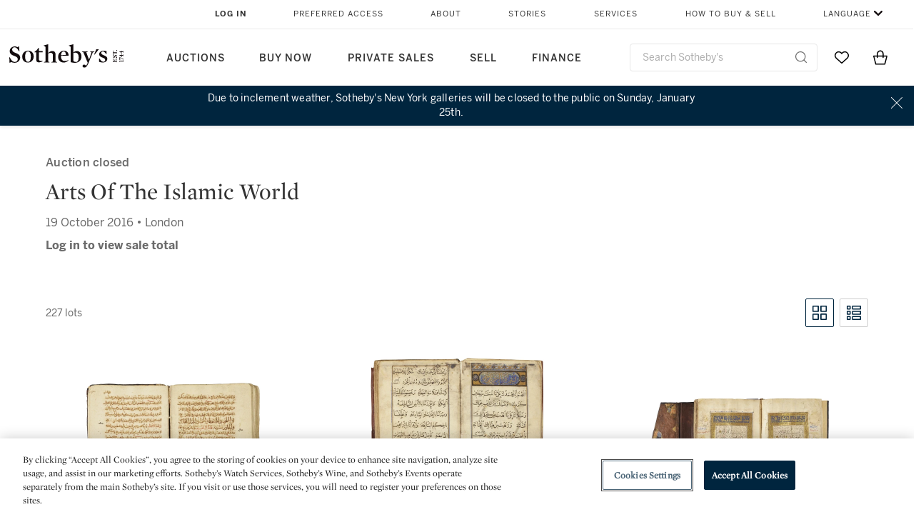

--- FILE ---
content_type: text/html;charset=UTF-8
request_url: https://www.sothebys.com/en/auctions/2016/arts-of-the-islamic-world-l16223.html
body_size: 17691
content:
<!DOCTYPE html>
<html class="LotPage" lang="en">
<head>
    <meta charset="UTF-8">

    
    <link rel="preconnect" href="https://cdn.fonts.net">
    <link rel="stylesheet"
        href="https://cdn.fonts.net/kit/604aed6c-1d0b-4404-bedd-e585cecd62fc/604aed6c-1d0b-4404-bedd-e585cecd62fc.css">
    
    
    <script src="https://cdn-ukwest.onetrust.com/scripttemplates/otSDKStub.js" type="text/javascript" charset="UTF-8"
        data-domain-script=7754d653-fe9e-40b1-b526-f0bb1a6ea107></script>
    <script src="/etc/designs/shared/js/stb-global.js"></script>
    
    
    <script>
        !(function () {
            var analytics = window.analytics = window.analytics || [];
            if (!analytics.initialize) {
                if (analytics.invoked) {
                    window.console && console.error && console.error("Segment snippet included twice.");
                } else {
                    analytics.invoked = !0;
                    analytics.methods = ["trackSubmit", "trackClick", "trackLink", "trackForm", "pageview", "identify", "reset", "group", "track", "ready", "alias", "debug", "page", "once", "off", "on"];
                    analytics.factory = function (t) { return function () { var e = Array.prototype.slice.call(arguments); e.unshift(t); analytics.push(e); return analytics } };
                    for (var t = 0; t < analytics.methods.length; t++) {
                        var e = analytics.methods[t];
                        analytics[e] = analytics.factory(e)
                    }
                    analytics.load = function (t, e) {
                        var n = document.createElement("script");
                        n.type = "text/javascript";
                        n.async = !0;
                        n.src = ("https:" === document.location.protocol ? "https://" : "http://") + "cdn.segment.com/analytics.js/v1/" + t + "/analytics.min.js";
                        var o = document.getElementsByTagName("script")[0];
                        o.parentNode.insertBefore(n, o);
                        analytics._loadOptions = e
                    };
                    analytics.SNIPPET_VERSION = "4.1.0";

                    // Fixed syntax for IE11 and consent manager check
                    if (!!navigator.userAgent.match(/Trident\/7\./)) {
                        analytics.load("3DPSfpG4OjRBGEMqXhG0ZZsFghihTZso");
                    }
                }
            }
        })();

        function OptanonWrapper() {
            const isPreview = window.name.includes('PreviewFrame-preview')

            window.addEventListener('animationend', event => {
                const onetrustLoaded = event.animationName === 'onetrust-fade-in'
                if (onetrustLoaded && isPreview && window.Optanon) window.Optanon.Close()
            })

            if (!navigator.userAgent.match(/Trident\/7\./) && !isPreview) { // disable on IE11
                const DEBUG_LABEL = 'SEGMENT_DEBUG';
                const debug = window.localStorage.getItem(DEBUG_LABEL) === 'true';

                try {
                    if (hasCookie('OptanonConsent')) {
                        window.SothebysShared.findSegmentIntegrations("3DPSfpG4OjRBGEMqXhG0ZZsFghihTZso").then(
                            function (integrations) {
                                analytics.load("3DPSfpG4OjRBGEMqXhG0ZZsFghihTZso", {
                                    integrations: integrations
                                });
                                window.addEventListener("OTConsentApplied", onOneTrustChanged);
                            });
                    }
                    function onOneTrustChanged() {
                        window.location.reload();
                    }
                } catch (e) {
                    if (debug) console.error(e);
                };

                function hasCookie(name) {
                    return getCookie(name) != null;
                }

                function getCookie(name) {
                    let match = document.cookie.match(new RegExp('(^| )' + name + '=([^;]+)'));
                    if (match) return match[2];
                }
            }
        }
    </script>
    <link rel="preload" as="script" href="https://sothebys-com.brightspotcdn.com/resource/00000169-4eb2-d078-adfb-6eb2e0750000/styleguide/react/sothebys-components-with-react.min.f4c21afd423a16150d55b37296802fbf.gz.js">
    <link rel="stylesheet" href="https://sothebys-com.brightspotcdn.com/resource/00000169-4eb2-d078-adfb-6eb2e0750000/styleguide/All.min.414daa50e834d99d20720cc4068c1c75.gz.css"><style>.ErrorPage-body {text-align: center; max-width: 667px; margin: 30px auto;}
.ErrorPage-body h1 {
  font-size: 100px;
  line-height: 1;
  letter-spacing: 2.6px;
  font-weight: 400;
  padding-bottom: 20px;
}
.ErrorPage-body h3 {
  font-size: 32px;
  font-weight: 300;
  line-height: 1.25;
  letter-spacing: 2px;
  padding: 0 10px 28px;
  max-width: 440px;
  margin: 0 auto;
}
.ErrorPage-body p {
  font-size: 20px;
  line-height: 1.2;
  padding: 0 10px 30px;
}</style>
<style>.TravexPage-black-background-container[data-white-background] .TravexLocation-eventDateRange {
    color: #000;
}</style>
<style>@media only screen and (max-width: 767px) {
   .AlgoliaGeographicSearchPage .listview-results { grid-template-columns: minmax(100px, 1fr); }
}</style>
<style>.ServiceDetailPage-aside .Address {
    display: none;
}</style>
<style>[data-preferred-content] .GallerySlide-actions {
    display: none;
}</style>
<style>.SearchModule-results .Card dynamic-cta:nth-of-type(odd) a[href] { display: none; }
.SearchModule-results .Card dynamic-cta:nth-of-type(odd) a[href*='http'] { display: flex; }</style>
<style></style><meta name="segment-site-verification" content="XB3b8DBgKNAcJ3nmgDYEFFkbV2OS4QD7"><style></style>
<style></style> <meta name="google-site-verification" content="jatOijsUDn6t0MH8uZbjbex1rYj2tgZZa_x1TAU32To"/> <style></style>
<style>@media only screen and (min-width: 768px) {
.DynamicCarousel-items[data-four-wide] .DynamicCarousel-items-item .Card .Image-uncropped, .MosaicCarousel-items[data-four-wide] .MosaicCarousel-items-item .Card .Image-uncropped {
    max-height: 376px;
    max-width: 100%;
}
}</style>
<style>.AuctionsModule-auctionsMain[data-auctions-style=grid] .AuctionsModule-results .AuctionsModule-results-item .item .image {
    display: flex;
    align-items: flex-end;
    height: 200px;
    justify-content: center;
}</style>
<style>aside [class$="-cta"] {
    display: block;
    text-align: left;
    margin: 0;
    min-width: unset;
    max-width: unset;
}
aside [class$="-cta"]:empty {
    display: none;
}</style>
<meta name="viewport" content="width=device-width, initial-scale=1"><title>Arts of the Islamic World - L16223</title>

    <link rel="canonical" href="https://www.sothebys.com/en/auctions/2016/arts-of-the-islamic-world-l16223.html">
    <meta name="brightspot.contentId" content="00000164-5e44-dda0-a9fc-5e742d980000">

    <meta property="og:url" content="https://www.sothebys.com/en/auctions/2016/arts-of-the-islamic-world-l16223.html">

<meta property="og:image" content="">


<meta property="og:image:url" content="">

<meta property="og:image:width" content="">
<meta property="og:image:height" content="">
    <meta property="og:image:type" content="image">



    <meta property="og:locale" content="en">

    <meta property="og:locale:alternate" content="en">

    <meta property="og:site_name" content="Sothebys.com">


    <meta property="og:type" content="website">
<meta name="twitter:card" content="summary_large_image"/>

















    <meta property="fb:app_id" content="939141536887366">

    <meta property="fb:pages" content="101894826563370">

<meta property="article:tag" content="Fine Art"><meta property="article:tag" content="London"><link rel="alternate" href="https://www.sothebys.com/en/auctions/2016/arts-of-the-islamic-world-l16223.html" hreflang="en" /><link rel="apple-touch-icon"sizes="180x180"href="/apple-touch-icon.png">
<link rel="icon"type="image/png"href="/favicon-32x32.png">
<link rel="icon"type="image/png"href="/favicon-16x16.png">

    
    <script>
        !function () { "use strict"; !function () { if (void 0 === window.Reflect || void 0 === window.customElements || window.customElements.polyfillWrapFlushCallback) return; const t = HTMLElement; window.HTMLElement = { HTMLElement: function () { return Reflect.construct(t, [], this.constructor) } }.HTMLElement, HTMLElement.prototype = t.prototype, HTMLElement.prototype.constructor = HTMLElement, Object.setPrototypeOf(HTMLElement, t) }() }();
    </script>
    
    <script>
        !function () { "use strict"; var n, t = !1, o = [], d = !1; function e() { window.WebComponents.ready = !0, document.dispatchEvent(new CustomEvent("WebComponentsReady", { bubbles: !0 })) } function i() { window.customElements && customElements.polyfillWrapFlushCallback && customElements.polyfillWrapFlushCallback(function (e) { n = e, d && n() }) } function r() { window.HTMLTemplateElement && HTMLTemplateElement.bootstrap && HTMLTemplateElement.bootstrap(window.document), t = !0, c().then(e) } function c() { d = !1; var e = o.map(function (e) { return e instanceof Function ? e() : e }); return o = [], Promise.all(e).then(function () { d = !0, n && n() }).catch(function (e) { console.error(e) }) } window.WebComponents = window.WebComponents || {}, window.WebComponents.ready = window.WebComponents.ready || !1, window.WebComponents.waitFor = window.WebComponents.waitFor || function (e) { e && (o.push(e), t && c()) }, window.WebComponents._batchCustomElements = i; var a = "webcomponents-loader.js", l = []; "attachShadow" in Element.prototype && "getRootNode" in Element.prototype && (!window.ShadyDOM || !window.ShadyDOM.force) || l.push("sd"), window.customElements && !window.customElements.forcePolyfill || l.push("ce"); var s, m, w, u = function () { var e = document.createElement("template"); if (!("content" in e)) return !0; if (!(e.content.cloneNode() instanceof DocumentFragment)) return !0; var n = document.createElement("template"); n.content.appendChild(document.createElement("div")), e.content.appendChild(n); var t = e.cloneNode(!0); return 0 === t.content.childNodes.length || 0 === t.content.firstChild.content.childNodes.length }(); window.Promise && Array.from && window.URL && window.Symbol && !u || (l = ["sd-ce-pf"]), l.length ? (s = "bundles/webcomponents-" + l.join("-") + ".js", m = window.WebComponents.root ? window.WebComponents.root + s : document.querySelector('script[src*="' + a + '"]').src.replace(a, s), (w = document.createElement("script")).src = m, "loading" === document.readyState ? (w.setAttribute("onload", "window.WebComponents._batchCustomElements()"), document.write(w.outerHTML), document.addEventListener("DOMContentLoaded", r)) : (w.addEventListener("load", function () { i(), r() }), w.addEventListener("error", function () { throw new Error("Could not load polyfill bundle" + m) }), document.head.appendChild(w))) : "complete" === document.readyState ? (t = !0, e()) : (window.addEventListener("load", r), window.addEventListener("DOMContentLoaded", function () { window.removeEventListener("load", r), r() })) }();
    </script>
    
    <meta name="brightspot.cached" content="true">

    <link rel="stylesheet" href="https://cdn.jsdelivr.net/npm/keen-slider@6.8.5/keen-slider.min.css" />
    <!-- Add Webcomponents Loader -->
    <script src="https://unpkg.com/@webcomponents/webcomponentsjs@2.5.0/webcomponents-loader.js"></script>

    <!-- Add Custom Elements ES5 Adapter -->
    <script src="https://unpkg.com/@webcomponents/webcomponentsjs@2.5.0/custom-elements-es5-adapter.js"></script>
    <script src="https://unpkg.com/@popperjs/core@2"></script>
    <script src="https://unpkg.com/tippy.js@6"></script>

    <script src="/core/page/ym-utils.js"></script>
    <script src="https://sothebys-com.brightspotcdn.com/resource/00000169-4eb2-d078-adfb-6eb2e0750000/styleguide/All.min.9bbb19ca52665991fb552ba33a16351c.gz.js" async></script><script>
    window.fbAsyncInit = function() {
    FB.init({
    
        appId : '939141536887366',
    
    xfbml : true,
    version : 'v2.9'
    });
    };
    (function(d, s, id){
    var js, fjs = d.getElementsByTagName(s)[0];
    if (d.getElementById(id)) {return;}
    js = d.createElement(s); js.id = id;
    js.src = "//connect.facebook.net/en_US/sdk.js";
    fjs.parentNode.insertBefore(js, fjs);
    }(document, 'script', 'facebook-jssdk'));
</script>
<script>!function(e){var o={};function t(r){if(o[r])return o[r].exports;var n=o[r]={i:r,l:!1,exports:{}};return e[r].call(n.exports,n,n.exports,t),n.l=!0,n.exports}t.m=e,t.c=o,t.d=function(e,o,r){t.o(e,o)||Object.defineProperty(e,o,{enumerable:!0,get:r})},t.r=function(e){"undefined"!=typeof Symbol&&Symbol.toStringTag&&Object.defineProperty(e,Symbol.toStringTag,{value:"Module"}),Object.defineProperty(e,"__esModule",{value:!0})},t.t=function(e,o){if(1&o&&(e=t(e)),8&o)return e;if(4&o&&"object"==typeof e&&e&&e.__esModule)return e;var r=Object.create(null);if(t.r(r),Object.defineProperty(r,"default",{enumerable:!0,value:e}),2&o&&"string"!=typeof e)for(var n in e)t.d(r,n,function(o){return e[o]}.bind(null,n));return r},t.n=function(e){var o=e&&e.__esModule?function(){return e.default}:function(){return e};return t.d(o,"a",o),o},t.o=function(e,o){return Object.prototype.hasOwnProperty.call(e,o)},t.p="",t(t.s=10)}([function(e,o,t){"use strict";Object.defineProperty(o,"__esModule",{value:!0}),o.getCampaigns=o.getCookie=o.removeCookie=o.setCookie=o.getQueryParam=o.isUrlSecure=void 0;var r=function(e){return e&&e.__esModule?e:{default:e}}(t(7)),n=function(e){if(e&&e.__esModule)return e;var o={};if(null!=e)for(var t in e)Object.prototype.hasOwnProperty.call(e,t)&&(o[t]=e[t]);return o.default=e,o}(t(3));var a=function(e,o){try{return e[o]}catch(e){}},i=(o.isUrlSecure=function(e){var o=new r.default(e);return!!o&&"https:"===o.protocol},o.getQueryParam=function(e,o){var t=new r.default(e,!0);if(!Array.isArray(o))return a(t.query,o);var n=void 0,i=!0,s=!1,u=void 0;try{for(var c,l=o[Symbol.iterator]();!(i=(c=l.next()).done);i=!0){var f=c.value,m=a(t.query,f);m&&(void 0===n&&(n={}),n[f]=m)}}catch(e){s=!0,u=e}finally{try{!i&&l.return&&l.return()}finally{if(s)throw u}}return null===n?void 0:n});o.setCookie=function(e){var o=e.name,t=e.value,r=e.expires,a=void 0===r?1:r,i=e.path,s={};a&&(s.expires=a),i&&(s.path=i),n.set(o,t,a)},o.removeCookie=function(e){n.remove(e)},o.getCookie=function(e){n.get(e)},o.getCampaigns=function(e){var o=i(e,["aecmp","cmp"]);if(o){var t=o.aecmp,r=o.cmp;return t||r}}},function(e,o,t){"use strict";Object.defineProperty(o,"__esModule",{value:!0}),o.campaign=void 0;var r=t(0);o.campaign=function(e){try{var o={cookieName:"aecmp",patterns:{alwaysIgnore:[/^Simple_Registration_Complete$/],ignoreIfPrior:[/^email_SimpleAccountWelcome_Estimates_zaius_\d{1,2}-[a-z]{1,3}-\d{1,2}$/i]}},t=function(e,o){return e.test(o)},n=(0,r.getCookie)(o.cookieName);n&&!0===o.patterns.alwaysIgnore.some(function(e){return t(e,n)})&&((0,r.removeCookie)(o.cookieName),n=void 0);var a=(0,r.getCampaigns)(e);if(!a)return;if(n&&n===a)return;if(!0===o.patterns.alwaysIgnore.some(function(e){return t(e,a)}))return;if(!n)return void(0,r.setCookie)({name:o.cookieName,value:a,expires:30});if(!0===o.patterns.ignoreIfPrior.some(function(e){return t(e,a)}))return;(0,r.setCookie)({name:o.cookieName,value:a,expires:30})}catch(e){console.error(e)}}},function(e,o,t){"use strict";Object.defineProperty(o,"__esModule",{value:!0}),o.traffic=void 0;var r=t(0);o.traffic=function(e,o){try{var t=(0,r.isUrlSecure)(o),n=function(e){return"AE-"+e},a={set:function(e,o){t?window.sessionStorage.setItem(n(e),"string"==typeof o?o:JSON.stringify(o)):(0,r.setCookie)({name:n(e),value:o})},get:function(e){if(t)return window.sessionStorage.getItem(n(e));(0,r.getCookie)(n(e))},remove:function(e){if(t)return window.sessionStorage.removeItem(n(e));(0,r.removeCookie)(n(e))},replace:function(e){if(t&&!window.sessionStorage.getItem(n(e))){var o=(0,r.getCookie)(n(e));o&&(window.sessionStorage.setItem(n(e),o),(0,r.removeCookie)(n(e)))}}},i=void 0,s=void 0,u=void 0,c=void 0,l=void 0,f={keyName:"aetrfc",referrer:e,types:{d:"direct",r:"referral",o:"organic",p:"paid",c:"campaign"},internalDomains:["sothebys.com","auth0.com","sothebys.io"],patterns:{alwaysIgnore:[/^Simple_Registration_Complete$/],ignoreIfPrior:[/^email_SimpleAccountWelcome_Estimates_zaius_\d{1,2}-[a-z]{1,3}-\d{1,2}$/i],href:/(?:https?:\/\/)?((?:[\w-.])+)(?:\/?$|(?:\/?[^\?]\/?)+)(?:(?:\?)([^#]+))?/i},searchEngines:[{n:"360.cn",u:["360.cn"],q:"q"},{n:"Alice",u:["www.alice.com","aliceadsl.fr"],q:"qs"},{n:"Alltheweb",u:["www.alltheweb.com"],q:"q"},{n:"Altavista",u:["www.altavista.com"],q:"q"},{n:"AOL",u:["www.aol.com"],q:["encquery, q, query"]},{n:"Ask",u:["www.ask.com","search.aol.","alicesuche.aol."],q:"q"},{n:"Auone",u:["search.auone.jp"],q:"q"},{n:"Avg",u:["isearch.avg.com"],q:"q"},{n:"Babylon",u:["search.babylon.com"],q:"q"},{n:"Baidu",u:["www.baidu.com"],q:"wd, word"},{n:"Biglobe",u:["biglobe.ne.jp"],q:"q"},{n:"Bing",u:["www.bing."],q:"q"},{n:"Centrum.cz",u:["search.centrum.cz"],q:"q"},{n:"Comcast",u:["search.comcast.net"],q:"q"},{n:"Conduit",u:["search.conduit.com"],q:"q"},{n:"CNN",u:["www.cnn.com/SEARCH"],q:"query"},{n:"Daum",u:["www.daum.net"],q:"q"},{n:"Ekolay",u:["www.ekolay.net"],q:"q"},{n:"Eniro",u:["www.eniro.se"],q:"search_word"},{n:"Globo",u:["www.globo.com/busca"],q:"q"},{n:"go.mail.ru",u:["go.mail.ru"],q:"q"},{n:"Google",u:["www.google."],q:"q"},{n:"goo.ne",u:["goo.ne.jp"],q:"MT"},{n:"haosou.com",u:["www.haosou.com/s"],q:"q"},{n:"Incredimail",u:["search.incredimail.com"],q:"q"},{n:"Kvasir",u:["www.kvasir.no"],q:"q"},{n:"Live",u:["www.bing."],q:"q"},{n:"Lycos",u:["www.lycos."],q:"q"},{n:"Lycos",u:["search.lycos."],q:"query"},{n:"Mamma",u:["www.mamma.com"],q:"query"},{n:"MSN",u:["www.msn.com","money.msn.com","local.msn.com"],q:"q"},{n:"Mynet",u:["www.mynet.com"],q:"q"},{n:"Najdi",u:["najdi.si"],q:"q"},{n:"Naver",u:["www.naver.com"],q:"query"},{n:"Netscape",u:["search.netscape.com"],q:"query"},{n:"ONET",u:["szukaj.onet.pl"],q:"q, qt"},{n:"Ozu",u:["www.ozu.es"],q:"q"},{n:"PCHome",u:["www.pchome.com"],q:"q"},{n:"Rakuten",u:["rakuten."],q:"qt"},{n:"Rambler",u:["rambler.ru"],q:"query"},{n:"Search-results",u:["search-results.com"],q:"q"},{n:"search.smt.docomo",u:["search.smt.docomo.ne.jp"],q:"MT"},{n:"Sesam",u:["sesam.no"],q:"q"},{n:"Seznam",u:["www.seznam.cz"],q:"q"},{n:"So.com",u:["www.so.com/s"],q:"q"},{n:"Sogou",u:["www.sogou.com"],q:"query"},{n:"Startsiden",u:["www.startsiden.no/sok"],q:"q"},{n:"Szukacz",u:["www.szukacz.pl"],q:"q"},{n:"Terra",u:["buscador.terra.com.br"],q:"query"},{n:"Tut.by",u:["search.tut.by"],q:"query"},{n:"Ukr",u:["search.ukr.net"],q:"q"},{n:"Virgilio",u:["search.virgilio.it"],q:"qs"},{n:"Voila",u:["www.voila.fr"],q:"rdata"},{n:"Wirtulana Polska",u:["www.wp.pl"],q:"szukaj"},{n:"Yahoo",u:["www.yahoo.","yahoo.","m.yahoo.com"],q:"p"},{n:"Yandex",u:["www.yandex.com","yandex.ru"],q:"text"},{n:"Yam",u:["www.yam.com"],q:"k"}]},m=(0,r.getCampaigns)(o),p=!1;if(f.internalDomains.map(function(e){f.referrer.indexOf(e)>-1&&(p=!0)}),p)return void a.replace(f.keyName);var w=f.referrer.match(f.patterns.href);if(null===w)i=f.types.d;else{var h=w[1];l=h||"".toLowerCase();var y=null;f.searchEngines.map(function(e,o){(Array.isArray(e.u)?e.u:[e.u]).map(function(o){h.indexOf(o.toLowerCase())>-1&&(y=e)})});var d=null;try{d=f.referrer.split("?")[0]}catch(e){}u=d,null===y?i=f.types[m?"c":"r"]:(i=f.types[m?"p":"o"],s=y.n,c=function(o){if(!Array.isArray(o))return(0,r.getQueryParam)(e,o)||"";var t=(0,r.getQueryParam)(e,o);if(!t)return"";console.log(JSON.stringify(t,null,2));var n="";for(var a in t)n=n+(n?" ":"")+t[a];return n}(y.q))}var q={type:i,entry_path:window.location.pathname};s&&(q.source=s),l&&(q.domain=l),u&&(q.referring_url=u),c&&(q.keywords=c),a.set(f.keyName,q)}catch(e){console.error(e)}}},function(e,o,t){"use strict";Object.defineProperty(o,"__esModule",{value:!0});o.get=function(e){try{var o=new RegExp(e+"=([^;]+)").exec(document.cookie);try{return JSON.parse(o[1])}catch(e){return o[1]}}catch(e){}},o.set=function(e,o,t){var r=new Date;r.setTime(r.getTime()+86400*t*1e3),document.cookie=e+"="+JSON.stringify(o)+";expires="+r.toUTCString()+"; path=/"},o.remove=function(e){document.cookie=e+"=;expires=Thu, 01 Jan 1970 00:00:01 GMT; path=/"}},function(e,o,t){"use strict";var r=Object.prototype.hasOwnProperty;function n(e){return decodeURIComponent(e.replace(/\+/g," "))}o.stringify=function(e,o){o=o||"";var t=[];for(var n in"string"!=typeof o&&(o="?"),e)r.call(e,n)&&t.push(encodeURIComponent(n)+"="+encodeURIComponent(e[n]));return t.length?o+t.join("&"):""},o.parse=function(e){for(var o,t=/([^=?&]+)=?([^&]*)/g,r={};o=t.exec(e);){var a=n(o[1]),i=n(o[2]);a in r||(r[a]=i)}return r}},function(e,o,t){"use strict";e.exports=function(e,o){if(o=o.split(":")[0],!(e=+e))return!1;switch(o){case"http":case"ws":return 80!==e;case"https":case"wss":return 443!==e;case"ftp":return 21!==e;case"gopher":return 70!==e;case"file":return!1}return 0!==e}},function(e,o,t){"use strict";var r,n="function"==typeof Symbol&&"symbol"==typeof Symbol.iterator?function(e){return typeof e}:function(e){return e&&"function"==typeof Symbol&&e.constructor===Symbol&&e!==Symbol.prototype?"symbol":typeof e};r=function(){return this}();try{r=r||Function("return this")()||(0,eval)("this")}catch(e){"object"===("undefined"==typeof window?"undefined":n(window))&&(r=window)}e.exports=r},function(e,o,t){"use strict";(function(o){var r="function"==typeof Symbol&&"symbol"==typeof Symbol.iterator?function(e){return typeof e}:function(e){return e&&"function"==typeof Symbol&&e.constructor===Symbol&&e!==Symbol.prototype?"symbol":typeof e},n=t(5),a=t(4),i=/^([a-z][a-z0-9.+-]*:)?(\/\/)?([\S\s]*)/i,s=/^[A-Za-z][A-Za-z0-9+-.]*:\/\//,u=[["#","hash"],["?","query"],["/","pathname"],["@","auth",1],[NaN,"host",void 0,1,1],[/:(\d+)$/,"port",void 0,1],[NaN,"hostname",void 0,1,1]],c={hash:1,query:1};function l(e){var t,n=o&&o.location||{},a={},i=void 0===(e=e||n)?"undefined":r(e);if("blob:"===e.protocol)a=new m(unescape(e.pathname),{});else if("string"===i)for(t in a=new m(e,{}),c)delete a[t];else if("object"===i){for(t in e)t in c||(a[t]=e[t]);void 0===a.slashes&&(a.slashes=s.test(e.href))}return a}function f(e){var o=i.exec(e);return{protocol:o[1]?o[1].toLowerCase():"",slashes:!!o[2],rest:o[3]}}function m(e,o,t){if(!(this instanceof m))return new m(e,o,t);var i,s,c,p,w,h,y=u.slice(),d=void 0===o?"undefined":r(o),q=this,v=0;for("object"!==d&&"string"!==d&&(t=o,o=null),t&&"function"!=typeof t&&(t=a.parse),o=l(o),i=!(s=f(e||"")).protocol&&!s.slashes,q.slashes=s.slashes||i&&o.slashes,q.protocol=s.protocol||o.protocol||"",e=s.rest,s.slashes||(y[2]=[/(.*)/,"pathname"]);v<y.length;v++)c=(p=y[v])[0],h=p[1],c!=c?q[h]=e:"string"==typeof c?~(w=e.indexOf(c))&&("number"==typeof p[2]?(q[h]=e.slice(0,w),e=e.slice(w+p[2])):(q[h]=e.slice(w),e=e.slice(0,w))):(w=c.exec(e))&&(q[h]=w[1],e=e.slice(0,w.index)),q[h]=q[h]||i&&p[3]&&o[h]||"",p[4]&&(q[h]=q[h].toLowerCase());t&&(q.query=t(q.query)),i&&o.slashes&&"/"!==q.pathname.charAt(0)&&(""!==q.pathname||""!==o.pathname)&&(q.pathname=function(e,o){for(var t=(o||"/").split("/").slice(0,-1).concat(e.split("/")),r=t.length,n=t[r-1],a=!1,i=0;r--;)"."===t[r]?t.splice(r,1):".."===t[r]?(t.splice(r,1),i++):i&&(0===r&&(a=!0),t.splice(r,1),i--);return a&&t.unshift(""),"."!==n&&".."!==n||t.push(""),t.join("/")}(q.pathname,o.pathname)),n(q.port,q.protocol)||(q.host=q.hostname,q.port=""),q.username=q.password="",q.auth&&(p=q.auth.split(":"),q.username=p[0]||"",q.password=p[1]||""),q.origin=q.protocol&&q.host&&"file:"!==q.protocol?q.protocol+"//"+q.host:"null",q.href=q.toString()}m.prototype={set:function(e,o,t){var r=this;switch(e){case"query":"string"==typeof o&&o.length&&(o=(t||a.parse)(o)),r[e]=o;break;case"port":r[e]=o,n(o,r.protocol)?o&&(r.host=r.hostname+":"+o):(r.host=r.hostname,r[e]="");break;case"hostname":r[e]=o,r.port&&(o+=":"+r.port),r.host=o;break;case"host":r[e]=o,/:\d+$/.test(o)?(o=o.split(":"),r.port=o.pop(),r.hostname=o.join(":")):(r.hostname=o,r.port="");break;case"protocol":r.protocol=o.toLowerCase(),r.slashes=!t;break;case"pathname":case"hash":if(o){var i="pathname"===e?"/":"#";r[e]=o.charAt(0)!==i?i+o:o}else r[e]=o;break;default:r[e]=o}for(var s=0;s<u.length;s++){var c=u[s];c[4]&&(r[c[1]]=r[c[1]].toLowerCase())}return r.origin=r.protocol&&r.host&&"file:"!==r.protocol?r.protocol+"//"+r.host:"null",r.href=r.toString(),r},toString:function(e){e&&"function"==typeof e||(e=a.stringify);var o,t=this,n=t.protocol;n&&":"!==n.charAt(n.length-1)&&(n+=":");var i=n+(t.slashes?"//":"");return t.username&&(i+=t.username,t.password&&(i+=":"+t.password),i+="@"),i+=t.host+t.pathname,(o="object"===r(t.query)?e(t.query):t.query)&&(i+="?"!==o.charAt(0)?"?"+o:o),t.hash&&(i+=t.hash),i}},m.extractProtocol=f,m.location=l,m.qs=a,e.exports=m}).call(this,t(6))},function(e,o,t){"use strict";Object.defineProperty(o,"__esModule",{value:!0}),o.affiliate=void 0;var r=t(0);o.affiliate=function(e){try{var o=(0,r.getQueryParam)(e,["ranSiteID","clickdate"]);if(!o)return;var t=o.ranSiteID,n=o.clickdate;if(!t||!n)return;(0,r.removeCookie)("aeaffd"),(0,r.setCookie)({name:"aeaffd",value:{click_date:n,site_id:t},expires:30})}catch(e){console.error(e)}}},function(e,o,t){"use strict";var r=t(8),n=t(2),a=t(1);try{var i=window.location.href,s=document.referrer;(0,r.affiliate)(i),(0,n.traffic)(s,i),(0,a.campaign)(i)}catch(e){console.error(e)}},function(e,o,t){e.exports=t(9)}]);</script>
<script>(function() {    
    var getCookie = function(name) {
      var value = "; " + document.cookie;
      var parts = value.split("; " + name + "=");
      if (parts.length == 2) return parts.pop().split(";").shift();
    }

    var aecmpCookie = getCookie('aecmp');
    if (aecmpCookie !== undefined) {
        document.cookie = 'aecmp=' + encodeURI(decodeURI(getCookie('aecmp'))) +  ';path=/;expires=' + new Date(new Date().getTime() + 60*60*24*30*1000).toUTCString();
    }
})();</script>
</head>

<body class="AuctionPage-body this_one" data-redactable-token="-----BEGIN PUBLIC [base64]/McLQIDAQAB-----END PUBLIC KEY-----"
    data-page-properties='{
      "0": "","jwt_key_prefix": "http://schemas.sothebys.com","auth0Domain": [&quot;accounts.sothebys.com&quot;],"auth0ClientID": "T7hr3mPabRS4lVwwyVr7gqCzF8Lg0m7s","auth0Audience": "https://customer.api.sothebys.com","jwtIssuer": "www.sothebys.com","domain": "sothebys.com","vikingCustomerApi": "https://customerapi.prod.sothelabs.com/graphql"}'
    data-tracking='{"content_type": "Auctions","department_category": "Islamic Art","name": "Auctions: 2016: Arts Of The Islamic World L16223 Html","language": "English","sale_id": "L16223",
    "preferred_content": "false"
    }'>
    <svg xmlns="http://www.w3.org/2000/svg" version="1.1" style="display:none" id="iconsMap">
        <symbol id="chevron" viewBox="0 0 24 13" role="presentation">
            <title>Chevron</title>
            <path
                d="M23.0287589,11.9714057 C23.2542377,12.192216 23.6160264,12.1884314 23.8368367,11.9629526 C24.057647,11.7374739 24.0538624,11.3756851 23.8283836,11.1548748 L12.6042778,0.163163174 C12.3842387,-0.0523200037 12.0330147,-0.0546587542 11.8101255,0.157875028 L0.177089588,11.2504423 C-0.0513097512,11.4682302 -0.0599119823,11.8299365 0.157875968,12.0583359 C0.375663918,12.2867352 0.737370183,12.2953374 0.965769522,12.0775495 L12.1991742,1.36604663 L23.0287589,11.9714057 Z">
            </path>
        </symbol>
    </svg>
    <div data-sothebys-component-url="header" data-brightspot-hosted="true"></div>
    
    

    <div class="AuctionsModule data-auctions-module" id="auctionsModule" data-auctions-module
        data-view-toggle-enabled="true">

        <input class="saleNumber" type="hidden" value="L16223" />

        <div class="AuctionsModule-auction">
            <div class="AuctionsModule-auction-status">Auction closed</div>
            <div class="AuctionsModule-auction-title">Arts Of The Islamic World</div>

            <div class="AuctionsModule-auction-info">
                <div>19 October 2016 &bull; London</div>
                <div>
                    
                        <div class="AuctionsModule-auction-info-total" data-dynamic-sale-price-sold-text="Sale Total:">
                            
                                Log in to view sale total
                            
                        </div>
                        <div class="AuctionsModule-auction-info-totalPrice" data-dynamic-sale-price-uuid="00000164-5e44-dda0-a9fc-5e742d980000" data-dynamic-sale-price-type="UpdatePreviousSiblingShowNextSibling"></div>
                        
                            <div class="AuctionsModule-auction-info-saleNumber" style="visibility: hidden">
                                Sale Number: L16223
                            </div>
                        
                    
                </div>
            </div>
        </div>

        <div class="AuctionsModule-auctionsBody">
            <div class="AuctionsModule-auctionsMain" id="AuctionsModule-auctionsMain" data-view=""
                data-auctions-style="list">
                <div class="topBar">
                    <div class="AuctionsModule-lotsCount">
                        227 lots</div>
                    

                    <auctions-list-grid-toggle class="AuctionsModule-auctionsMain-styleToggle">
                        <button title="Grid" class="AuctionsModule-auctionsMain-styleToggle-grid"
                            id="AuctionsModule-auctionsMain-styleToggle-grid" data-active data-toggle="grid"><?xml version="1.0" encoding="utf-8"?>
<!-- Generator: Adobe Illustrator 22.1.0, SVG Export Plug-In . SVG Version: 6.00 Build 0)  -->
<svg version="1.1" id="Layer_1" xmlns="http://www.w3.org/2000/svg" xmlns:xlink="http://www.w3.org/1999/xlink" x="0px"
  y="0px" viewBox="0 0 24 24" style="enable-background:new 0 0 24 24;" xml:space="preserve">
  <style type="text/css">
    .st0 {
      fill: #00253E;
    }
  </style>
  <path class="st0" d="M21.2,22h-7.3c-0.4,0-0.8-0.3-0.8-0.8v-7.3c0-0.4,0.3-0.8,0.8-0.8h7.3c0.4,0,0.8,0.3,0.8,0.8v7.3
	C22,21.7,21.7,22,21.2,22z M14.7,20.5h5.8v-5.8h-5.8V20.5z" />
  <path class="st0" d="M10.1,22H2.8C2.3,22,2,21.7,2,21.3v-7.3c0-0.4,0.3-0.8,0.8-0.8h7.3c0.4,0,0.8,0.3,0.8,0.8v7.3
	C10.8,21.7,10.5,22,10.1,22z M3.5,20.5h5.8v-5.8H3.5V20.5z" />
  <path class="st0" d="M21.2,10.8h-7.3c-0.4,0-0.8-0.3-0.8-0.8V2.7c0-0.4,0.3-0.8,0.8-0.8h7.3C21.7,2,22,2.3,22,2.7v7.3
	C22,10.5,21.7,10.8,21.2,10.8z M14.7,9.3h5.8V3.5h-5.8V9.3z" />
  <path class="st0" d="M10.1,10.8H2.8c-0.4,0-0.8-0.3-0.8-0.8V2.7C2,2.3,2.3,2,2.8,2h7.3c0.4,0,0.8,0.3,0.8,0.8v7.3
	C10.8,10.5,10.5,10.8,10.1,10.8z M3.5,9.3h5.8V3.5H3.5V9.3z" />
</svg></button>
                        <button title="List" class="AuctionsModule-auctionsMain-styleToggle-list"
                            id="AuctionsModule-auctionsMain-styleToggle-list" data-toggle="list"><?xml version="1.0" encoding="utf-8"?>
<!-- Generator: Adobe Illustrator 22.1.0, SVG Export Plug-In . SVG Version: 6.00 Build 0)  -->
<svg version="1.1" id="Layer_1" xmlns="http://www.w3.org/2000/svg" xmlns:xlink="http://www.w3.org/1999/xlink" x="0px"
  y="0px" viewBox="0 0 24 24" style="enable-background:new 0 0 24 24;" xml:space="preserve">
  <style type="text/css">
    .st0 {
      fill: #00253E;
    }
  </style>
  <path class="st0" d="M21.2,22H10c-0.4,0-0.7-0.3-0.7-0.8v-3.9c0-0.4,0.3-0.8,0.7-0.8h11.2c0.4,0,0.8,0.3,0.8,0.8v3.9
	C22,21.7,21.7,22,21.2,22z M10.8,20.5h9.7v-2.4h-9.7V20.5z" />
  <path class="st0" d="M6.6,22H2.8C2.3,22,2,21.7,2,21.3v-3.9c0-0.4,0.3-0.8,0.8-0.8h3.9c0.4,0,0.8,0.3,0.8,0.8v3.9
	C7.4,21.7,7.1,22,6.6,22z M3.5,20.5h2.4v-2.4H3.5V20.5z" />
  <path class="st0" d="M21.2,14.7H10c-0.4,0-0.7-0.3-0.7-0.8v-3.9c0-0.4,0.3-0.8,0.7-0.8h11.2c0.4,0,0.8,0.3,0.8,0.8v3.9
	C22,14.4,21.7,14.7,21.2,14.7z M10.8,13.2h9.7v-2.4h-9.7V13.2z" />
  <path class="st0" d="M6.6,14.7H2.8c-0.4,0-0.8-0.3-0.8-0.8v-3.9c0-0.4,0.3-0.8,0.8-0.8h3.9c0.4,0,0.8,0.3,0.8,0.8v3.9
	C7.4,14.4,7.1,14.7,6.6,14.7z M3.5,13.2h2.4v-2.4H3.5V13.2z" />
  <path class="st0" d="M21.2,7.4H10c-0.4,0-0.7-0.3-0.7-0.8V2.7C9.3,2.3,9.6,2,10,2h11.2C21.7,2,22,2.3,22,2.7v3.9
	C22,7.1,21.7,7.4,21.2,7.4z M10.8,5.9h9.7V3.5h-9.7V5.9z" />
  <path class="st0" d="M6.6,7.4H2.8C2.3,7.4,2,7.1,2,6.6V2.7C2,2.3,2.3,2,2.8,2h3.9c0.4,0,0.8,0.3,0.8,0.7v3.9
	C7.4,7.1,7.1,7.4,6.6,7.4z M3.5,5.9h2.4V3.5H3.5V5.9z" />
</svg></button>
                    </auctions-list-grid-toggle>
                </div>


                
                
                <ul class="AuctionsModule-results">
                    
                    <li class="AuctionsModule-results-item">
                        <div class="item">
                            <div class="image">
                                <a target="" href="https://www.sothebys.com/en/auctions/ecatalogue/2016/arts-of-the-islamic-world-l16223/lot.101.html" aria-label="101. abu bakr muhammad ibn zakariya al-razi (known as rhazes or rasis, d.925 ad), kitab al-taqsim wa al-tashjir, a treatise on medicine, signed by sa’ad ibn sa’id ibn lutfallah ibn sa’ad al-katib al-misri, egypt, abbasid, dated 641 ah/1243-44">
                                    
                                        
                                            <picture>
    
    
        
            
        
    

    
    
        
    
        <source type="image/webp"  width="252"
     height="149"
    data-srcset="https://sothebys-com.brightspotcdn.com/dims4/default/df7f506/2147483647/strip/true/crop/2000x1184+0+0/resize/504x298!/format/webp/quality/90/?url=http%3A%2F%2Fsothebys-brightspot-migration.s3.amazonaws.com%2F87%2F6c%2F4d%2F143f9a02ef812b70f6ff5c2523ce9f435e41dfb1e98454a2e4048672ad%2F017l16223-96lyg-a.jpg 2x,https://sothebys-com.brightspotcdn.com/dims4/default/fad9d13/2147483647/strip/true/crop/2000x1184+0+0/resize/756x447!/format/webp/quality/90/?url=http%3A%2F%2Fsothebys-brightspot-migration.s3.amazonaws.com%2F87%2F6c%2F4d%2F143f9a02ef812b70f6ff5c2523ce9f435e41dfb1e98454a2e4048672ad%2F017l16223-96lyg-a.jpg 3x" srcset='[data-uri]'
/>
    

    
        <source width="252"
     height="149"
    data-srcset="https://sothebys-com.brightspotcdn.com/dims4/default/d2cac70/2147483647/strip/true/crop/2000x1184+0+0/resize/252x149!/quality/90/?url=http%3A%2F%2Fsothebys-brightspot-migration.s3.amazonaws.com%2F87%2F6c%2F4d%2F143f9a02ef812b70f6ff5c2523ce9f435e41dfb1e98454a2e4048672ad%2F017l16223-96lyg-a.jpg" srcset='[data-uri]'
/>
    

    
    
    <img class="grid lazyload grid" alt="" data-srcset="https://sothebys-com.brightspotcdn.com/dims4/default/94791b4/2147483647/strip/true/crop/2000x1184+0+0/resize/504x298!/quality/90/?url=http%3A%2F%2Fsothebys-brightspot-migration.s3.amazonaws.com%2F87%2F6c%2F4d%2F143f9a02ef812b70f6ff5c2523ce9f435e41dfb1e98454a2e4048672ad%2F017l16223-96lyg-a.jpg 2x,https://sothebys-com.brightspotcdn.com/dims4/default/a56ad8e/2147483647/strip/true/crop/2000x1184+0+0/resize/756x447!/quality/90/?url=http%3A%2F%2Fsothebys-brightspot-migration.s3.amazonaws.com%2F87%2F6c%2F4d%2F143f9a02ef812b70f6ff5c2523ce9f435e41dfb1e98454a2e4048672ad%2F017l16223-96lyg-a.jpg 3x" width="252" height="149"
        data-src="https://sothebys-com.brightspotcdn.com/dims4/default/d2cac70/2147483647/strip/true/crop/2000x1184+0+0/resize/252x149!/quality/90/?url=http%3A%2F%2Fsothebys-brightspot-migration.s3.amazonaws.com%2F87%2F6c%2F4d%2F143f9a02ef812b70f6ff5c2523ce9f435e41dfb1e98454a2e4048672ad%2F017l16223-96lyg-a.jpg" src="[data-uri]"
    >

</picture>
                                        
                                    
                                    
                                        
                                            <picture>
    
    
        
            
        
    

    
    
        
    
        <source type="image/webp"  width="200"
     height="118"
    data-srcset="https://sothebys-com.brightspotcdn.com/dims4/default/c2d64e9/2147483647/strip/true/crop/2000x1184+0+0/resize/400x236!/format/webp/quality/90/?url=http%3A%2F%2Fsothebys-brightspot-migration.s3.amazonaws.com%2F87%2F6c%2F4d%2F143f9a02ef812b70f6ff5c2523ce9f435e41dfb1e98454a2e4048672ad%2F017l16223-96lyg-a.jpg 2x,https://sothebys-com.brightspotcdn.com/dims4/default/9cf087b/2147483647/strip/true/crop/2000x1184+0+0/resize/600x354!/format/webp/quality/90/?url=http%3A%2F%2Fsothebys-brightspot-migration.s3.amazonaws.com%2F87%2F6c%2F4d%2F143f9a02ef812b70f6ff5c2523ce9f435e41dfb1e98454a2e4048672ad%2F017l16223-96lyg-a.jpg 3x" srcset='[data-uri]'
/>
    

    
        <source width="200"
     height="118"
    data-srcset="https://sothebys-com.brightspotcdn.com/dims4/default/eb16678/2147483647/strip/true/crop/2000x1184+0+0/resize/200x118!/quality/90/?url=http%3A%2F%2Fsothebys-brightspot-migration.s3.amazonaws.com%2F87%2F6c%2F4d%2F143f9a02ef812b70f6ff5c2523ce9f435e41dfb1e98454a2e4048672ad%2F017l16223-96lyg-a.jpg" srcset='[data-uri]'
/>
    

    
    
    <img class="list lazyload list" alt="" data-srcset="https://sothebys-com.brightspotcdn.com/dims4/default/8f7db7c/2147483647/strip/true/crop/2000x1184+0+0/resize/400x236!/quality/90/?url=http%3A%2F%2Fsothebys-brightspot-migration.s3.amazonaws.com%2F87%2F6c%2F4d%2F143f9a02ef812b70f6ff5c2523ce9f435e41dfb1e98454a2e4048672ad%2F017l16223-96lyg-a.jpg 2x,https://sothebys-com.brightspotcdn.com/dims4/default/0b6da73/2147483647/strip/true/crop/2000x1184+0+0/resize/600x354!/quality/90/?url=http%3A%2F%2Fsothebys-brightspot-migration.s3.amazonaws.com%2F87%2F6c%2F4d%2F143f9a02ef812b70f6ff5c2523ce9f435e41dfb1e98454a2e4048672ad%2F017l16223-96lyg-a.jpg 3x" width="200" height="118"
        data-src="https://sothebys-com.brightspotcdn.com/dims4/default/eb16678/2147483647/strip/true/crop/2000x1184+0+0/resize/200x118!/quality/90/?url=http%3A%2F%2Fsothebys-brightspot-migration.s3.amazonaws.com%2F87%2F6c%2F4d%2F143f9a02ef812b70f6ff5c2523ce9f435e41dfb1e98454a2e4048672ad%2F017l16223-96lyg-a.jpg" src="[data-uri]"
    >

</picture>
                                        
                                    
                                </a>
                            </div>
                            <div class="mainContent">
                                <div class="content">
                                    <div class="title expandToThreeLines">
                                        <a target="" href="https://www.sothebys.com/en/auctions/ecatalogue/2016/arts-of-the-islamic-world-l16223/lot.101.html">101. abu bakr muhammad ibn zakariya al-razi (known as rhazes or rasis, d.925 ad), kitab al-taqsim wa al-tashjir, a treatise on medicine, signed by sa’ad ibn sa’id ibn lutfallah ibn sa’ad al-katib al-misri, egypt, abbasid, dated 641 ah/1243-44</a>
                                    </div>
                                    <div class="description"></div>
                                    <div class="estimate">
                                        
                                            <span>Estimate: 15,000 – 20,000 GBP</span>
                                        
                                    </div>
                                </div>
                                <div class="info">
                                     <div class="top">
                                        
                                            <div data-dynamic-sale-price-sold-text="Lot Sold:"></div>
                                            <div class="sold" data-dynamic-sale-price-uuid="00000164-5fc7-dda0-a9fc-5ff77a610000" data-dynamic-sale-price-type="UpdatePreviousSibling"></div>
                                        
                                    </div>
                                    <div class="bottom">
                                        <div>BIDDING IS CLOSED</div>
                                    </div>
                                </div>
                            </div>
                        </div>
                    </li>
                    
                    <li class="AuctionsModule-results-item">
                        <div class="item">
                            <div class="image">
                                <a target="" href="https://www.sothebys.com/en/auctions/ecatalogue/2016/arts-of-the-islamic-world-l16223/lot.102.html" aria-label="102. sharaf al-din ‘abd al-mun’im ibn hibatallah (known as shafruh al-isfahani, d.circa 1202 ad), kitab atbaq al-dhahab ‘ala mawa’id al-khutab, a collection of moral and religious precepts, persia or anatolia, ilkhanid or seljuq, late 13th/early 14th century">
                                    
                                        
                                            <picture>
    
    
        
            
        
    

    
    
        
    
        <source type="image/webp"  width="252"
     height="186"
    data-srcset="https://sothebys-com.brightspotcdn.com/dims4/default/2fb3dbf/2147483647/strip/true/crop/2000x1478+0+0/resize/504x372!/format/webp/quality/90/?url=http%3A%2F%2Fsothebys-brightspot-migration.s3.amazonaws.com%2Fbd%2F8c%2Fca%2F562454bb95be8513ea461911ef8049bea61bde8cb52335c393c9821f06%2F026l16223-96ly3.jpg 2x,https://sothebys-com.brightspotcdn.com/dims4/default/dc23fa6/2147483647/strip/true/crop/2000x1478+0+0/resize/756x558!/format/webp/quality/90/?url=http%3A%2F%2Fsothebys-brightspot-migration.s3.amazonaws.com%2Fbd%2F8c%2Fca%2F562454bb95be8513ea461911ef8049bea61bde8cb52335c393c9821f06%2F026l16223-96ly3.jpg 3x" srcset='[data-uri]'
/>
    

    
        <source width="252"
     height="186"
    data-srcset="https://sothebys-com.brightspotcdn.com/dims4/default/951be3d/2147483647/strip/true/crop/2000x1478+0+0/resize/252x186!/quality/90/?url=http%3A%2F%2Fsothebys-brightspot-migration.s3.amazonaws.com%2Fbd%2F8c%2Fca%2F562454bb95be8513ea461911ef8049bea61bde8cb52335c393c9821f06%2F026l16223-96ly3.jpg" srcset='[data-uri]'
/>
    

    
    
    <img class="grid lazyload grid" alt="" data-srcset="https://sothebys-com.brightspotcdn.com/dims4/default/e6c0e3c/2147483647/strip/true/crop/2000x1478+0+0/resize/504x372!/quality/90/?url=http%3A%2F%2Fsothebys-brightspot-migration.s3.amazonaws.com%2Fbd%2F8c%2Fca%2F562454bb95be8513ea461911ef8049bea61bde8cb52335c393c9821f06%2F026l16223-96ly3.jpg 2x,https://sothebys-com.brightspotcdn.com/dims4/default/5b6a7af/2147483647/strip/true/crop/2000x1478+0+0/resize/756x558!/quality/90/?url=http%3A%2F%2Fsothebys-brightspot-migration.s3.amazonaws.com%2Fbd%2F8c%2Fca%2F562454bb95be8513ea461911ef8049bea61bde8cb52335c393c9821f06%2F026l16223-96ly3.jpg 3x" width="252" height="186"
        data-src="https://sothebys-com.brightspotcdn.com/dims4/default/951be3d/2147483647/strip/true/crop/2000x1478+0+0/resize/252x186!/quality/90/?url=http%3A%2F%2Fsothebys-brightspot-migration.s3.amazonaws.com%2Fbd%2F8c%2Fca%2F562454bb95be8513ea461911ef8049bea61bde8cb52335c393c9821f06%2F026l16223-96ly3.jpg" src="[data-uri]"
    >

</picture>
                                        
                                    
                                    
                                        
                                            <picture>
    
    
        
            
        
    

    
    
        
    
        <source type="image/webp"  width="200"
     height="148"
    data-srcset="https://sothebys-com.brightspotcdn.com/dims4/default/038853a/2147483647/strip/true/crop/2000x1478+0+0/resize/400x296!/format/webp/quality/90/?url=http%3A%2F%2Fsothebys-brightspot-migration.s3.amazonaws.com%2Fbd%2F8c%2Fca%2F562454bb95be8513ea461911ef8049bea61bde8cb52335c393c9821f06%2F026l16223-96ly3.jpg 2x,https://sothebys-com.brightspotcdn.com/dims4/default/af77d40/2147483647/strip/true/crop/2000x1478+0+0/resize/600x444!/format/webp/quality/90/?url=http%3A%2F%2Fsothebys-brightspot-migration.s3.amazonaws.com%2Fbd%2F8c%2Fca%2F562454bb95be8513ea461911ef8049bea61bde8cb52335c393c9821f06%2F026l16223-96ly3.jpg 3x" srcset='[data-uri]'
/>
    

    
        <source width="200"
     height="148"
    data-srcset="https://sothebys-com.brightspotcdn.com/dims4/default/70b6165/2147483647/strip/true/crop/2000x1478+0+0/resize/200x148!/quality/90/?url=http%3A%2F%2Fsothebys-brightspot-migration.s3.amazonaws.com%2Fbd%2F8c%2Fca%2F562454bb95be8513ea461911ef8049bea61bde8cb52335c393c9821f06%2F026l16223-96ly3.jpg" srcset='[data-uri]'
/>
    

    
    
    <img class="list lazyload list" alt="" data-srcset="https://sothebys-com.brightspotcdn.com/dims4/default/ce6c567/2147483647/strip/true/crop/2000x1478+0+0/resize/400x296!/quality/90/?url=http%3A%2F%2Fsothebys-brightspot-migration.s3.amazonaws.com%2Fbd%2F8c%2Fca%2F562454bb95be8513ea461911ef8049bea61bde8cb52335c393c9821f06%2F026l16223-96ly3.jpg 2x,https://sothebys-com.brightspotcdn.com/dims4/default/30aa5ea/2147483647/strip/true/crop/2000x1478+0+0/resize/600x444!/quality/90/?url=http%3A%2F%2Fsothebys-brightspot-migration.s3.amazonaws.com%2Fbd%2F8c%2Fca%2F562454bb95be8513ea461911ef8049bea61bde8cb52335c393c9821f06%2F026l16223-96ly3.jpg 3x" width="200" height="148"
        data-src="https://sothebys-com.brightspotcdn.com/dims4/default/70b6165/2147483647/strip/true/crop/2000x1478+0+0/resize/200x148!/quality/90/?url=http%3A%2F%2Fsothebys-brightspot-migration.s3.amazonaws.com%2Fbd%2F8c%2Fca%2F562454bb95be8513ea461911ef8049bea61bde8cb52335c393c9821f06%2F026l16223-96ly3.jpg" src="[data-uri]"
    >

</picture>
                                        
                                    
                                </a>
                            </div>
                            <div class="mainContent">
                                <div class="content">
                                    <div class="title expandToThreeLines">
                                        <a target="" href="https://www.sothebys.com/en/auctions/ecatalogue/2016/arts-of-the-islamic-world-l16223/lot.102.html">102. sharaf al-din ‘abd al-mun’im ibn hibatallah (known as shafruh al-isfahani, d.circa 1202 ad), kitab atbaq al-dhahab ‘ala mawa’id al-khutab, a collection of moral and religious precepts, persia or anatolia, ilkhanid or seljuq, late 13th/early 14th century</a>
                                    </div>
                                    <div class="description"></div>
                                    <div class="estimate">
                                        
                                            <span>Estimate: 12,000 – 18,000 GBP</span>
                                        
                                    </div>
                                </div>
                                <div class="info">
                                     <div class="top">
                                        
                                            <div data-dynamic-sale-price-sold-text="Lot Sold:"></div>
                                            <div class="sold" data-dynamic-sale-price-uuid="00000164-5fc7-dda0-a9fc-5ff779020000" data-dynamic-sale-price-type="UpdatePreviousSibling"></div>
                                        
                                    </div>
                                    <div class="bottom">
                                        <div>BIDDING IS CLOSED</div>
                                    </div>
                                </div>
                            </div>
                        </div>
                    </li>
                    
                    <li class="AuctionsModule-results-item">
                        <div class="item">
                            <div class="image">
                                <a target="" href="https://www.sothebys.com/en/auctions/ecatalogue/2016/arts-of-the-islamic-world-l16223/lot.103.html" aria-label="103. a large illuminated qur’an, egypt, mamluk, mid-14th century">
                                    
                                        
                                            <picture>
    
    
        
            
        
    

    
    
        
    
        <source type="image/webp"  width="252"
     height="128"
    data-srcset="https://sothebys-com.brightspotcdn.com/dims4/default/7448027/2147483647/strip/true/crop/2000x1017+0+0/resize/504x256!/format/webp/quality/90/?url=http%3A%2F%2Fsothebys-brightspot-migration.s3.amazonaws.com%2Ffc%2Fea%2Fe3%2F0d7437b2e4cd650e08df1b606835f99f2acbb2c9200de0b72940cb1bfd%2F234l16223-977xx.jpg 2x,https://sothebys-com.brightspotcdn.com/dims4/default/01faa37/2147483647/strip/true/crop/2000x1017+0+0/resize/756x384!/format/webp/quality/90/?url=http%3A%2F%2Fsothebys-brightspot-migration.s3.amazonaws.com%2Ffc%2Fea%2Fe3%2F0d7437b2e4cd650e08df1b606835f99f2acbb2c9200de0b72940cb1bfd%2F234l16223-977xx.jpg 3x" srcset='[data-uri]'
/>
    

    
        <source width="252"
     height="128"
    data-srcset="https://sothebys-com.brightspotcdn.com/dims4/default/467238b/2147483647/strip/true/crop/2000x1017+0+0/resize/252x128!/quality/90/?url=http%3A%2F%2Fsothebys-brightspot-migration.s3.amazonaws.com%2Ffc%2Fea%2Fe3%2F0d7437b2e4cd650e08df1b606835f99f2acbb2c9200de0b72940cb1bfd%2F234l16223-977xx.jpg" srcset='[data-uri]'
/>
    

    
    
    <img class="grid lazyload grid" alt="" data-srcset="https://sothebys-com.brightspotcdn.com/dims4/default/5986ed7/2147483647/strip/true/crop/2000x1017+0+0/resize/504x256!/quality/90/?url=http%3A%2F%2Fsothebys-brightspot-migration.s3.amazonaws.com%2Ffc%2Fea%2Fe3%2F0d7437b2e4cd650e08df1b606835f99f2acbb2c9200de0b72940cb1bfd%2F234l16223-977xx.jpg 2x,https://sothebys-com.brightspotcdn.com/dims4/default/f0dee14/2147483647/strip/true/crop/2000x1017+0+0/resize/756x384!/quality/90/?url=http%3A%2F%2Fsothebys-brightspot-migration.s3.amazonaws.com%2Ffc%2Fea%2Fe3%2F0d7437b2e4cd650e08df1b606835f99f2acbb2c9200de0b72940cb1bfd%2F234l16223-977xx.jpg 3x" width="252" height="128"
        data-src="https://sothebys-com.brightspotcdn.com/dims4/default/467238b/2147483647/strip/true/crop/2000x1017+0+0/resize/252x128!/quality/90/?url=http%3A%2F%2Fsothebys-brightspot-migration.s3.amazonaws.com%2Ffc%2Fea%2Fe3%2F0d7437b2e4cd650e08df1b606835f99f2acbb2c9200de0b72940cb1bfd%2F234l16223-977xx.jpg" src="[data-uri]"
    >

</picture>
                                        
                                    
                                    
                                        
                                            <picture>
    
    
        
            
        
    

    
    
        
    
        <source type="image/webp"  width="200"
     height="102"
    data-srcset="https://sothebys-com.brightspotcdn.com/dims4/default/4b99b5e/2147483647/strip/true/crop/2000x1017+0+0/resize/400x204!/format/webp/quality/90/?url=http%3A%2F%2Fsothebys-brightspot-migration.s3.amazonaws.com%2Ffc%2Fea%2Fe3%2F0d7437b2e4cd650e08df1b606835f99f2acbb2c9200de0b72940cb1bfd%2F234l16223-977xx.jpg 2x,https://sothebys-com.brightspotcdn.com/dims4/default/e946c74/2147483647/strip/true/crop/2000x1017+0+0/resize/600x306!/format/webp/quality/90/?url=http%3A%2F%2Fsothebys-brightspot-migration.s3.amazonaws.com%2Ffc%2Fea%2Fe3%2F0d7437b2e4cd650e08df1b606835f99f2acbb2c9200de0b72940cb1bfd%2F234l16223-977xx.jpg 3x" srcset='[data-uri]'
/>
    

    
        <source width="200"
     height="102"
    data-srcset="https://sothebys-com.brightspotcdn.com/dims4/default/c56d953/2147483647/strip/true/crop/2000x1017+0+0/resize/200x102!/quality/90/?url=http%3A%2F%2Fsothebys-brightspot-migration.s3.amazonaws.com%2Ffc%2Fea%2Fe3%2F0d7437b2e4cd650e08df1b606835f99f2acbb2c9200de0b72940cb1bfd%2F234l16223-977xx.jpg" srcset='[data-uri]'
/>
    

    
    
    <img class="list lazyload list" alt="" data-srcset="https://sothebys-com.brightspotcdn.com/dims4/default/b4e030e/2147483647/strip/true/crop/2000x1017+0+0/resize/400x204!/quality/90/?url=http%3A%2F%2Fsothebys-brightspot-migration.s3.amazonaws.com%2Ffc%2Fea%2Fe3%2F0d7437b2e4cd650e08df1b606835f99f2acbb2c9200de0b72940cb1bfd%2F234l16223-977xx.jpg 2x,https://sothebys-com.brightspotcdn.com/dims4/default/dd570b1/2147483647/strip/true/crop/2000x1017+0+0/resize/600x306!/quality/90/?url=http%3A%2F%2Fsothebys-brightspot-migration.s3.amazonaws.com%2Ffc%2Fea%2Fe3%2F0d7437b2e4cd650e08df1b606835f99f2acbb2c9200de0b72940cb1bfd%2F234l16223-977xx.jpg 3x" width="200" height="102"
        data-src="https://sothebys-com.brightspotcdn.com/dims4/default/c56d953/2147483647/strip/true/crop/2000x1017+0+0/resize/200x102!/quality/90/?url=http%3A%2F%2Fsothebys-brightspot-migration.s3.amazonaws.com%2Ffc%2Fea%2Fe3%2F0d7437b2e4cd650e08df1b606835f99f2acbb2c9200de0b72940cb1bfd%2F234l16223-977xx.jpg" src="[data-uri]"
    >

</picture>
                                        
                                    
                                </a>
                            </div>
                            <div class="mainContent">
                                <div class="content">
                                    <div class="title expandToThreeLines">
                                        <a target="" href="https://www.sothebys.com/en/auctions/ecatalogue/2016/arts-of-the-islamic-world-l16223/lot.103.html">103. a large illuminated qur’an, egypt, mamluk, mid-14th century</a>
                                    </div>
                                    <div class="description"></div>
                                    <div class="estimate">
                                        
                                            <span>Estimate: 30,000 – 50,000 GBP</span>
                                        
                                    </div>
                                </div>
                                <div class="info">
                                     <div class="top">
                                        
                                            <div data-dynamic-sale-price-sold-text="Lot Sold:"></div>
                                            <div class="sold" data-dynamic-sale-price-uuid="00000164-5fc7-dda0-a9fc-5ff7c1c80000" data-dynamic-sale-price-type="UpdatePreviousSibling"></div>
                                        
                                    </div>
                                    <div class="bottom">
                                        <div>BIDDING IS CLOSED</div>
                                    </div>
                                </div>
                            </div>
                        </div>
                    </li>
                    
                    <li class="AuctionsModule-results-item">
                        <div class="item">
                            <div class="image">
                                <a target="" href="https://www.sothebys.com/en/auctions/ecatalogue/2016/arts-of-the-islamic-world-l16223/lot.104.html" aria-label="104. majmu&#x27;a, a scientific, astronomical and mathematical compendium of eleven works, dedicated to the artuqid ruler abu’l-harith ibn qara arsalan ibn artuq, mardin, anatolia, dated 685 ah/1286 ad">
                                    
                                        
                                            <picture>
    
    
        
            
        
    

    
    
        
    
        <source type="image/webp"  width="110"
     height="200"
    data-srcset="https://sothebys-com.brightspotcdn.com/dims4/default/c559599/2147483647/strip/true/crop/1096x2000+0+0/resize/220x400!/format/webp/quality/90/?url=http%3A%2F%2Fsothebys-brightspot-migration.s3.amazonaws.com%2Fe9%2Fea%2Fb0%2F76204df56d0f8dcde93c35059add14c0087e6509a56ed39653d5aae2a8%2Fl16223-104-web.jpg 2x,https://sothebys-com.brightspotcdn.com/dims4/default/b781563/2147483647/strip/true/crop/1096x2000+0+0/resize/330x600!/format/webp/quality/90/?url=http%3A%2F%2Fsothebys-brightspot-migration.s3.amazonaws.com%2Fe9%2Fea%2Fb0%2F76204df56d0f8dcde93c35059add14c0087e6509a56ed39653d5aae2a8%2Fl16223-104-web.jpg 3x" srcset='[data-uri]'
/>
    

    
        <source width="110"
     height="200"
    data-srcset="https://sothebys-com.brightspotcdn.com/dims4/default/c42b53c/2147483647/strip/true/crop/1096x2000+0+0/resize/110x200!/quality/90/?url=http%3A%2F%2Fsothebys-brightspot-migration.s3.amazonaws.com%2Fe9%2Fea%2Fb0%2F76204df56d0f8dcde93c35059add14c0087e6509a56ed39653d5aae2a8%2Fl16223-104-web.jpg" srcset='[data-uri]'
/>
    

    
    
    <img class="grid lazyload grid" alt="" data-srcset="https://sothebys-com.brightspotcdn.com/dims4/default/5e9b402/2147483647/strip/true/crop/1096x2000+0+0/resize/220x400!/quality/90/?url=http%3A%2F%2Fsothebys-brightspot-migration.s3.amazonaws.com%2Fe9%2Fea%2Fb0%2F76204df56d0f8dcde93c35059add14c0087e6509a56ed39653d5aae2a8%2Fl16223-104-web.jpg 2x,https://sothebys-com.brightspotcdn.com/dims4/default/fba3a9c/2147483647/strip/true/crop/1096x2000+0+0/resize/330x600!/quality/90/?url=http%3A%2F%2Fsothebys-brightspot-migration.s3.amazonaws.com%2Fe9%2Fea%2Fb0%2F76204df56d0f8dcde93c35059add14c0087e6509a56ed39653d5aae2a8%2Fl16223-104-web.jpg 3x" width="110" height="200"
        data-src="https://sothebys-com.brightspotcdn.com/dims4/default/c42b53c/2147483647/strip/true/crop/1096x2000+0+0/resize/110x200!/quality/90/?url=http%3A%2F%2Fsothebys-brightspot-migration.s3.amazonaws.com%2Fe9%2Fea%2Fb0%2F76204df56d0f8dcde93c35059add14c0087e6509a56ed39653d5aae2a8%2Fl16223-104-web.jpg" src="[data-uri]"
    >

</picture>
                                        
                                    
                                    
                                        
                                            <picture>
    
    
        
            
        
    

    
    
        
    
        <source type="image/webp"  width="110"
     height="200"
    data-srcset="https://sothebys-com.brightspotcdn.com/dims4/default/c559599/2147483647/strip/true/crop/1096x2000+0+0/resize/220x400!/format/webp/quality/90/?url=http%3A%2F%2Fsothebys-brightspot-migration.s3.amazonaws.com%2Fe9%2Fea%2Fb0%2F76204df56d0f8dcde93c35059add14c0087e6509a56ed39653d5aae2a8%2Fl16223-104-web.jpg 2x,https://sothebys-com.brightspotcdn.com/dims4/default/b781563/2147483647/strip/true/crop/1096x2000+0+0/resize/330x600!/format/webp/quality/90/?url=http%3A%2F%2Fsothebys-brightspot-migration.s3.amazonaws.com%2Fe9%2Fea%2Fb0%2F76204df56d0f8dcde93c35059add14c0087e6509a56ed39653d5aae2a8%2Fl16223-104-web.jpg 3x" srcset='[data-uri]'
/>
    

    
        <source width="110"
     height="200"
    data-srcset="https://sothebys-com.brightspotcdn.com/dims4/default/c42b53c/2147483647/strip/true/crop/1096x2000+0+0/resize/110x200!/quality/90/?url=http%3A%2F%2Fsothebys-brightspot-migration.s3.amazonaws.com%2Fe9%2Fea%2Fb0%2F76204df56d0f8dcde93c35059add14c0087e6509a56ed39653d5aae2a8%2Fl16223-104-web.jpg" srcset='[data-uri]'
/>
    

    
    
    <img class="list lazyload list" alt="" data-srcset="https://sothebys-com.brightspotcdn.com/dims4/default/5e9b402/2147483647/strip/true/crop/1096x2000+0+0/resize/220x400!/quality/90/?url=http%3A%2F%2Fsothebys-brightspot-migration.s3.amazonaws.com%2Fe9%2Fea%2Fb0%2F76204df56d0f8dcde93c35059add14c0087e6509a56ed39653d5aae2a8%2Fl16223-104-web.jpg 2x,https://sothebys-com.brightspotcdn.com/dims4/default/fba3a9c/2147483647/strip/true/crop/1096x2000+0+0/resize/330x600!/quality/90/?url=http%3A%2F%2Fsothebys-brightspot-migration.s3.amazonaws.com%2Fe9%2Fea%2Fb0%2F76204df56d0f8dcde93c35059add14c0087e6509a56ed39653d5aae2a8%2Fl16223-104-web.jpg 3x" width="110" height="200"
        data-src="https://sothebys-com.brightspotcdn.com/dims4/default/c42b53c/2147483647/strip/true/crop/1096x2000+0+0/resize/110x200!/quality/90/?url=http%3A%2F%2Fsothebys-brightspot-migration.s3.amazonaws.com%2Fe9%2Fea%2Fb0%2F76204df56d0f8dcde93c35059add14c0087e6509a56ed39653d5aae2a8%2Fl16223-104-web.jpg" src="[data-uri]"
    >

</picture>
                                        
                                    
                                </a>
                            </div>
                            <div class="mainContent">
                                <div class="content">
                                    <div class="title expandToThreeLines">
                                        <a target="" href="https://www.sothebys.com/en/auctions/ecatalogue/2016/arts-of-the-islamic-world-l16223/lot.104.html">104. majmu&#x27;a, a scientific, astronomical and mathematical compendium of eleven works, dedicated to the artuqid ruler abu’l-harith ibn qara arsalan ibn artuq, mardin, anatolia, dated 685 ah/1286 ad</a>
                                    </div>
                                    <div class="description"></div>
                                    <div class="estimate">
                                        
                                            <span>Estimate: 20,000 – 30,000 GBP</span>
                                        
                                    </div>
                                </div>
                                <div class="info">
                                     <div class="top">
                                        
                                            <div data-dynamic-sale-price-sold-text="Lot Sold:"></div>
                                            <div class="sold" data-dynamic-sale-price-uuid="00000164-5fc7-dda0-a9fc-5ff7d0430000" data-dynamic-sale-price-type="UpdatePreviousSibling"></div>
                                        
                                    </div>
                                    <div class="bottom">
                                        <div>BIDDING IS CLOSED</div>
                                    </div>
                                </div>
                            </div>
                        </div>
                    </li>
                    
                    <li class="AuctionsModule-results-item">
                        <div class="item">
                            <div class="image">
                                <a target="" href="https://www.sothebys.com/en/auctions/ecatalogue/2016/arts-of-the-islamic-world-l16223/lot.105.html" aria-label="105. abu’l-fadl ‘iyad ibn musa ‘iyad al-yahsubi (died 1149-50 ad), kitab al-shifa’ fi ta’rif huquq al-mustafa (&#x27;the restoration to health in the explanation of the prerogatives of the elect&#x27;), a biography of the prophet muhammad, egypt, cairo, mamluk, dated 737 ah/1336-37 ad">
                                    
                                        
                                            <picture>
    
    
        
            
        
    

    
    
        
    
        <source type="image/webp"  width="252"
     height="169"
    data-srcset="https://sothebys-com.brightspotcdn.com/dims4/default/3455f8d/2147483647/strip/true/crop/2000x1340+0+0/resize/504x338!/format/webp/quality/90/?url=http%3A%2F%2Fsothebys-brightspot-migration.s3.amazonaws.com%2Fb4%2F2b%2F0e%2F89fecd20a2c65970025e2695a785bbd0cdb7fa7859dd2a6b2f94a82cd3%2F019l16223-96lyl.jpg 2x,https://sothebys-com.brightspotcdn.com/dims4/default/634d184/2147483647/strip/true/crop/2000x1340+0+0/resize/756x507!/format/webp/quality/90/?url=http%3A%2F%2Fsothebys-brightspot-migration.s3.amazonaws.com%2Fb4%2F2b%2F0e%2F89fecd20a2c65970025e2695a785bbd0cdb7fa7859dd2a6b2f94a82cd3%2F019l16223-96lyl.jpg 3x" srcset='[data-uri]'
/>
    

    
        <source width="252"
     height="169"
    data-srcset="https://sothebys-com.brightspotcdn.com/dims4/default/bc6c5ad/2147483647/strip/true/crop/2000x1340+0+0/resize/252x169!/quality/90/?url=http%3A%2F%2Fsothebys-brightspot-migration.s3.amazonaws.com%2Fb4%2F2b%2F0e%2F89fecd20a2c65970025e2695a785bbd0cdb7fa7859dd2a6b2f94a82cd3%2F019l16223-96lyl.jpg" srcset='[data-uri]'
/>
    

    
    
    <img class="grid lazyload grid" alt="" data-srcset="https://sothebys-com.brightspotcdn.com/dims4/default/48491ff/2147483647/strip/true/crop/2000x1340+0+0/resize/504x338!/quality/90/?url=http%3A%2F%2Fsothebys-brightspot-migration.s3.amazonaws.com%2Fb4%2F2b%2F0e%2F89fecd20a2c65970025e2695a785bbd0cdb7fa7859dd2a6b2f94a82cd3%2F019l16223-96lyl.jpg 2x,https://sothebys-com.brightspotcdn.com/dims4/default/011d10c/2147483647/strip/true/crop/2000x1340+0+0/resize/756x507!/quality/90/?url=http%3A%2F%2Fsothebys-brightspot-migration.s3.amazonaws.com%2Fb4%2F2b%2F0e%2F89fecd20a2c65970025e2695a785bbd0cdb7fa7859dd2a6b2f94a82cd3%2F019l16223-96lyl.jpg 3x" width="252" height="169"
        data-src="https://sothebys-com.brightspotcdn.com/dims4/default/bc6c5ad/2147483647/strip/true/crop/2000x1340+0+0/resize/252x169!/quality/90/?url=http%3A%2F%2Fsothebys-brightspot-migration.s3.amazonaws.com%2Fb4%2F2b%2F0e%2F89fecd20a2c65970025e2695a785bbd0cdb7fa7859dd2a6b2f94a82cd3%2F019l16223-96lyl.jpg" src="[data-uri]"
    >

</picture>
                                        
                                    
                                    
                                        
                                            <picture>
    
    
        
            
        
    

    
    
        
    
        <source type="image/webp"  width="200"
     height="134"
    data-srcset="https://sothebys-com.brightspotcdn.com/dims4/default/f0699ee/2147483647/strip/true/crop/2000x1340+0+0/resize/400x268!/format/webp/quality/90/?url=http%3A%2F%2Fsothebys-brightspot-migration.s3.amazonaws.com%2Fb4%2F2b%2F0e%2F89fecd20a2c65970025e2695a785bbd0cdb7fa7859dd2a6b2f94a82cd3%2F019l16223-96lyl.jpg 2x,https://sothebys-com.brightspotcdn.com/dims4/default/c28024a/2147483647/strip/true/crop/2000x1340+0+0/resize/600x402!/format/webp/quality/90/?url=http%3A%2F%2Fsothebys-brightspot-migration.s3.amazonaws.com%2Fb4%2F2b%2F0e%2F89fecd20a2c65970025e2695a785bbd0cdb7fa7859dd2a6b2f94a82cd3%2F019l16223-96lyl.jpg 3x" srcset='[data-uri]'
/>
    

    
        <source width="200"
     height="134"
    data-srcset="https://sothebys-com.brightspotcdn.com/dims4/default/8d2f8e3/2147483647/strip/true/crop/2000x1340+0+0/resize/200x134!/quality/90/?url=http%3A%2F%2Fsothebys-brightspot-migration.s3.amazonaws.com%2Fb4%2F2b%2F0e%2F89fecd20a2c65970025e2695a785bbd0cdb7fa7859dd2a6b2f94a82cd3%2F019l16223-96lyl.jpg" srcset='[data-uri]'
/>
    

    
    
    <img class="list lazyload list" alt="" data-srcset="https://sothebys-com.brightspotcdn.com/dims4/default/65941bd/2147483647/strip/true/crop/2000x1340+0+0/resize/400x268!/quality/90/?url=http%3A%2F%2Fsothebys-brightspot-migration.s3.amazonaws.com%2Fb4%2F2b%2F0e%2F89fecd20a2c65970025e2695a785bbd0cdb7fa7859dd2a6b2f94a82cd3%2F019l16223-96lyl.jpg 2x,https://sothebys-com.brightspotcdn.com/dims4/default/6549d83/2147483647/strip/true/crop/2000x1340+0+0/resize/600x402!/quality/90/?url=http%3A%2F%2Fsothebys-brightspot-migration.s3.amazonaws.com%2Fb4%2F2b%2F0e%2F89fecd20a2c65970025e2695a785bbd0cdb7fa7859dd2a6b2f94a82cd3%2F019l16223-96lyl.jpg 3x" width="200" height="134"
        data-src="https://sothebys-com.brightspotcdn.com/dims4/default/8d2f8e3/2147483647/strip/true/crop/2000x1340+0+0/resize/200x134!/quality/90/?url=http%3A%2F%2Fsothebys-brightspot-migration.s3.amazonaws.com%2Fb4%2F2b%2F0e%2F89fecd20a2c65970025e2695a785bbd0cdb7fa7859dd2a6b2f94a82cd3%2F019l16223-96lyl.jpg" src="[data-uri]"
    >

</picture>
                                        
                                    
                                </a>
                            </div>
                            <div class="mainContent">
                                <div class="content">
                                    <div class="title expandToThreeLines">
                                        <a target="" href="https://www.sothebys.com/en/auctions/ecatalogue/2016/arts-of-the-islamic-world-l16223/lot.105.html">105. abu’l-fadl ‘iyad ibn musa ‘iyad al-yahsubi (died 1149-50 ad), kitab al-shifa’ fi ta’rif huquq al-mustafa (&#x27;the restoration to health in the explanation of the prerogatives of the elect&#x27;), a biography of the prophet muhammad, egypt, cairo, mamluk, dated 737 ah/1336-37 ad</a>
                                    </div>
                                    <div class="description"></div>
                                    <div class="estimate">
                                        
                                            <span>Estimate: 20,000 – 30,000 GBP</span>
                                        
                                    </div>
                                </div>
                                <div class="info">
                                     <div class="top">
                                        
                                            <div data-dynamic-sale-price-sold-text="Lot Sold:"></div>
                                            <div class="sold" data-dynamic-sale-price-uuid="00000164-5fc7-dda0-a9fc-5ff7c9340000" data-dynamic-sale-price-type="UpdatePreviousSibling"></div>
                                        
                                    </div>
                                    <div class="bottom">
                                        <div>BIDDING IS CLOSED</div>
                                    </div>
                                </div>
                            </div>
                        </div>
                    </li>
                    
                    <li class="AuctionsModule-results-item">
                        <div class="item">
                            <div class="image">
                                <a target="" href="https://www.sothebys.com/en/auctions/ecatalogue/2016/arts-of-the-islamic-world-l16223/lot.106.html" aria-label="106. jalal al-din muhammad rumi (d.1273 ad), diwan-e shams, signed by ‘ali ibn musa al-suleymani, anatolia, probably konya, karamanid, dated 740 ah/1339-40 ad">
                                    
                                        
                                            <picture>
    
    
        
            
        
    

    
    
        
    
        <source type="image/webp"  width="252"
     height="168"
    data-srcset="https://sothebys-com.brightspotcdn.com/dims4/default/68f7c52/2147483647/strip/true/crop/2000x1333+0+0/resize/504x336!/format/webp/quality/90/?url=http%3A%2F%2Fsothebys-brightspot-migration.s3.amazonaws.com%2F4e%2F17%2F1e%2F28368a99707c02e9872b9f06ea758882016cabdd05824b2215abc6697a%2F044l16223-96lxx.jpg 2x,https://sothebys-com.brightspotcdn.com/dims4/default/532f69e/2147483647/strip/true/crop/2000x1333+0+0/resize/756x504!/format/webp/quality/90/?url=http%3A%2F%2Fsothebys-brightspot-migration.s3.amazonaws.com%2F4e%2F17%2F1e%2F28368a99707c02e9872b9f06ea758882016cabdd05824b2215abc6697a%2F044l16223-96lxx.jpg 3x" srcset='[data-uri]'
/>
    

    
        <source width="252"
     height="168"
    data-srcset="https://sothebys-com.brightspotcdn.com/dims4/default/ba68390/2147483647/strip/true/crop/2000x1333+0+0/resize/252x168!/quality/90/?url=http%3A%2F%2Fsothebys-brightspot-migration.s3.amazonaws.com%2F4e%2F17%2F1e%2F28368a99707c02e9872b9f06ea758882016cabdd05824b2215abc6697a%2F044l16223-96lxx.jpg" srcset='[data-uri]'
/>
    

    
    
    <img class="grid lazyload grid" alt="" data-srcset="https://sothebys-com.brightspotcdn.com/dims4/default/d3cc655/2147483647/strip/true/crop/2000x1333+0+0/resize/504x336!/quality/90/?url=http%3A%2F%2Fsothebys-brightspot-migration.s3.amazonaws.com%2F4e%2F17%2F1e%2F28368a99707c02e9872b9f06ea758882016cabdd05824b2215abc6697a%2F044l16223-96lxx.jpg 2x,https://sothebys-com.brightspotcdn.com/dims4/default/2c72564/2147483647/strip/true/crop/2000x1333+0+0/resize/756x504!/quality/90/?url=http%3A%2F%2Fsothebys-brightspot-migration.s3.amazonaws.com%2F4e%2F17%2F1e%2F28368a99707c02e9872b9f06ea758882016cabdd05824b2215abc6697a%2F044l16223-96lxx.jpg 3x" width="252" height="168"
        data-src="https://sothebys-com.brightspotcdn.com/dims4/default/ba68390/2147483647/strip/true/crop/2000x1333+0+0/resize/252x168!/quality/90/?url=http%3A%2F%2Fsothebys-brightspot-migration.s3.amazonaws.com%2F4e%2F17%2F1e%2F28368a99707c02e9872b9f06ea758882016cabdd05824b2215abc6697a%2F044l16223-96lxx.jpg" src="[data-uri]"
    >

</picture>
                                        
                                    
                                    
                                        
                                            <picture>
    
    
        
            
        
    

    
    
        
    
        <source type="image/webp"  width="200"
     height="133"
    data-srcset="https://sothebys-com.brightspotcdn.com/dims4/default/246502b/2147483647/strip/true/crop/2000x1333+0+0/resize/400x266!/format/webp/quality/90/?url=http%3A%2F%2Fsothebys-brightspot-migration.s3.amazonaws.com%2F4e%2F17%2F1e%2F28368a99707c02e9872b9f06ea758882016cabdd05824b2215abc6697a%2F044l16223-96lxx.jpg 2x,https://sothebys-com.brightspotcdn.com/dims4/default/0106b7a/2147483647/strip/true/crop/2000x1333+0+0/resize/600x399!/format/webp/quality/90/?url=http%3A%2F%2Fsothebys-brightspot-migration.s3.amazonaws.com%2F4e%2F17%2F1e%2F28368a99707c02e9872b9f06ea758882016cabdd05824b2215abc6697a%2F044l16223-96lxx.jpg 3x" srcset='[data-uri]'
/>
    

    
        <source width="200"
     height="133"
    data-srcset="https://sothebys-com.brightspotcdn.com/dims4/default/1b2f0b0/2147483647/strip/true/crop/2000x1333+0+0/resize/200x133!/quality/90/?url=http%3A%2F%2Fsothebys-brightspot-migration.s3.amazonaws.com%2F4e%2F17%2F1e%2F28368a99707c02e9872b9f06ea758882016cabdd05824b2215abc6697a%2F044l16223-96lxx.jpg" srcset='[data-uri]'
/>
    

    
    
    <img class="list lazyload list" alt="" data-srcset="https://sothebys-com.brightspotcdn.com/dims4/default/66cb786/2147483647/strip/true/crop/2000x1333+0+0/resize/400x266!/quality/90/?url=http%3A%2F%2Fsothebys-brightspot-migration.s3.amazonaws.com%2F4e%2F17%2F1e%2F28368a99707c02e9872b9f06ea758882016cabdd05824b2215abc6697a%2F044l16223-96lxx.jpg 2x,https://sothebys-com.brightspotcdn.com/dims4/default/5ce28fe/2147483647/strip/true/crop/2000x1333+0+0/resize/600x399!/quality/90/?url=http%3A%2F%2Fsothebys-brightspot-migration.s3.amazonaws.com%2F4e%2F17%2F1e%2F28368a99707c02e9872b9f06ea758882016cabdd05824b2215abc6697a%2F044l16223-96lxx.jpg 3x" width="200" height="133"
        data-src="https://sothebys-com.brightspotcdn.com/dims4/default/1b2f0b0/2147483647/strip/true/crop/2000x1333+0+0/resize/200x133!/quality/90/?url=http%3A%2F%2Fsothebys-brightspot-migration.s3.amazonaws.com%2F4e%2F17%2F1e%2F28368a99707c02e9872b9f06ea758882016cabdd05824b2215abc6697a%2F044l16223-96lxx.jpg" src="[data-uri]"
    >

</picture>
                                        
                                    
                                </a>
                            </div>
                            <div class="mainContent">
                                <div class="content">
                                    <div class="title expandToThreeLines">
                                        <a target="" href="https://www.sothebys.com/en/auctions/ecatalogue/2016/arts-of-the-islamic-world-l16223/lot.106.html">106. jalal al-din muhammad rumi (d.1273 ad), diwan-e shams, signed by ‘ali ibn musa al-suleymani, anatolia, probably konya, karamanid, dated 740 ah/1339-40 ad</a>
                                    </div>
                                    <div class="description"></div>
                                    <div class="estimate">
                                        
                                            <span>Estimate: 12,000 – 15,000 GBP</span>
                                        
                                    </div>
                                </div>
                                <div class="info">
                                     <div class="top">
                                        
                                            <div data-dynamic-sale-price-sold-text="Lot Sold:"></div>
                                            <div class="sold" data-dynamic-sale-price-uuid="00000164-5fc7-dda0-a9fc-5ff773770000" data-dynamic-sale-price-type="UpdatePreviousSibling"></div>
                                        
                                    </div>
                                    <div class="bottom">
                                        <div>BIDDING IS CLOSED</div>
                                    </div>
                                </div>
                            </div>
                        </div>
                    </li>
                    
                    <li class="AuctionsModule-results-item">
                        <div class="item">
                            <div class="image">
                                <a target="" href="https://www.sothebys.com/en/auctions/ecatalogue/2016/arts-of-the-islamic-world-l16223/lot.107.html" aria-label="107. abu nasr isma’il ibn hammad al-jawhari (d. circa 1002-09), al-sahah fi’l-lugha, copied by sharaf-al-din muhammad ibn al-wahid al-katib and finished by yahya ibn ‘ali ibn yahya ibn muhammad ibn al-mashhadi, western persia, jazira or anatolia, dated 727 ah/1326-27 ad">
                                    
                                        
                                            <picture>
    
    
        
            
        
    

    
    
        
    
        <source type="image/webp"  width="127"
     height="200"
    data-srcset="https://sothebys-com.brightspotcdn.com/dims4/default/c7aa8cf/2147483647/strip/true/crop/1269x2000+0+0/resize/254x400!/format/webp/quality/90/?url=http%3A%2F%2Fsothebys-brightspot-migration.s3.amazonaws.com%2F6d%2Fa5%2F47%2Fe4bcfb30081869674c44e2d0f889e6cb04734a3d8b7cccc3e0efcb6cb9%2Fl16223-107-web.jpg 2x,https://sothebys-com.brightspotcdn.com/dims4/default/67caab7/2147483647/strip/true/crop/1269x2000+0+0/resize/381x600!/format/webp/quality/90/?url=http%3A%2F%2Fsothebys-brightspot-migration.s3.amazonaws.com%2F6d%2Fa5%2F47%2Fe4bcfb30081869674c44e2d0f889e6cb04734a3d8b7cccc3e0efcb6cb9%2Fl16223-107-web.jpg 3x" srcset='[data-uri]'
/>
    

    
        <source width="127"
     height="200"
    data-srcset="https://sothebys-com.brightspotcdn.com/dims4/default/8aaba72/2147483647/strip/true/crop/1269x2000+0+0/resize/127x200!/quality/90/?url=http%3A%2F%2Fsothebys-brightspot-migration.s3.amazonaws.com%2F6d%2Fa5%2F47%2Fe4bcfb30081869674c44e2d0f889e6cb04734a3d8b7cccc3e0efcb6cb9%2Fl16223-107-web.jpg" srcset='[data-uri]'
/>
    

    
    
    <img class="grid lazyload grid" alt="" data-srcset="https://sothebys-com.brightspotcdn.com/dims4/default/ffcda08/2147483647/strip/true/crop/1269x2000+0+0/resize/254x400!/quality/90/?url=http%3A%2F%2Fsothebys-brightspot-migration.s3.amazonaws.com%2F6d%2Fa5%2F47%2Fe4bcfb30081869674c44e2d0f889e6cb04734a3d8b7cccc3e0efcb6cb9%2Fl16223-107-web.jpg 2x,https://sothebys-com.brightspotcdn.com/dims4/default/2fb6a8d/2147483647/strip/true/crop/1269x2000+0+0/resize/381x600!/quality/90/?url=http%3A%2F%2Fsothebys-brightspot-migration.s3.amazonaws.com%2F6d%2Fa5%2F47%2Fe4bcfb30081869674c44e2d0f889e6cb04734a3d8b7cccc3e0efcb6cb9%2Fl16223-107-web.jpg 3x" width="127" height="200"
        data-src="https://sothebys-com.brightspotcdn.com/dims4/default/8aaba72/2147483647/strip/true/crop/1269x2000+0+0/resize/127x200!/quality/90/?url=http%3A%2F%2Fsothebys-brightspot-migration.s3.amazonaws.com%2F6d%2Fa5%2F47%2Fe4bcfb30081869674c44e2d0f889e6cb04734a3d8b7cccc3e0efcb6cb9%2Fl16223-107-web.jpg" src="[data-uri]"
    >

</picture>
                                        
                                    
                                    
                                        
                                            <picture>
    
    
        
            
        
    

    
    
        
    
        <source type="image/webp"  width="127"
     height="200"
    data-srcset="https://sothebys-com.brightspotcdn.com/dims4/default/c7aa8cf/2147483647/strip/true/crop/1269x2000+0+0/resize/254x400!/format/webp/quality/90/?url=http%3A%2F%2Fsothebys-brightspot-migration.s3.amazonaws.com%2F6d%2Fa5%2F47%2Fe4bcfb30081869674c44e2d0f889e6cb04734a3d8b7cccc3e0efcb6cb9%2Fl16223-107-web.jpg 2x,https://sothebys-com.brightspotcdn.com/dims4/default/67caab7/2147483647/strip/true/crop/1269x2000+0+0/resize/381x600!/format/webp/quality/90/?url=http%3A%2F%2Fsothebys-brightspot-migration.s3.amazonaws.com%2F6d%2Fa5%2F47%2Fe4bcfb30081869674c44e2d0f889e6cb04734a3d8b7cccc3e0efcb6cb9%2Fl16223-107-web.jpg 3x" srcset='[data-uri]'
/>
    

    
        <source width="127"
     height="200"
    data-srcset="https://sothebys-com.brightspotcdn.com/dims4/default/8aaba72/2147483647/strip/true/crop/1269x2000+0+0/resize/127x200!/quality/90/?url=http%3A%2F%2Fsothebys-brightspot-migration.s3.amazonaws.com%2F6d%2Fa5%2F47%2Fe4bcfb30081869674c44e2d0f889e6cb04734a3d8b7cccc3e0efcb6cb9%2Fl16223-107-web.jpg" srcset='[data-uri]'
/>
    

    
    
    <img class="list lazyload list" alt="" data-srcset="https://sothebys-com.brightspotcdn.com/dims4/default/ffcda08/2147483647/strip/true/crop/1269x2000+0+0/resize/254x400!/quality/90/?url=http%3A%2F%2Fsothebys-brightspot-migration.s3.amazonaws.com%2F6d%2Fa5%2F47%2Fe4bcfb30081869674c44e2d0f889e6cb04734a3d8b7cccc3e0efcb6cb9%2Fl16223-107-web.jpg 2x,https://sothebys-com.brightspotcdn.com/dims4/default/2fb6a8d/2147483647/strip/true/crop/1269x2000+0+0/resize/381x600!/quality/90/?url=http%3A%2F%2Fsothebys-brightspot-migration.s3.amazonaws.com%2F6d%2Fa5%2F47%2Fe4bcfb30081869674c44e2d0f889e6cb04734a3d8b7cccc3e0efcb6cb9%2Fl16223-107-web.jpg 3x" width="127" height="200"
        data-src="https://sothebys-com.brightspotcdn.com/dims4/default/8aaba72/2147483647/strip/true/crop/1269x2000+0+0/resize/127x200!/quality/90/?url=http%3A%2F%2Fsothebys-brightspot-migration.s3.amazonaws.com%2F6d%2Fa5%2F47%2Fe4bcfb30081869674c44e2d0f889e6cb04734a3d8b7cccc3e0efcb6cb9%2Fl16223-107-web.jpg" src="[data-uri]"
    >

</picture>
                                        
                                    
                                </a>
                            </div>
                            <div class="mainContent">
                                <div class="content">
                                    <div class="title expandToThreeLines">
                                        <a target="" href="https://www.sothebys.com/en/auctions/ecatalogue/2016/arts-of-the-islamic-world-l16223/lot.107.html">107. abu nasr isma’il ibn hammad al-jawhari (d. circa 1002-09), al-sahah fi’l-lugha, copied by sharaf-al-din muhammad ibn al-wahid al-katib and finished by yahya ibn ‘ali ibn yahya ibn muhammad ibn al-mashhadi, western persia, jazira or anatolia, dated 727 ah/1326-27 ad</a>
                                    </div>
                                    <div class="description"></div>
                                    <div class="estimate">
                                        
                                            <span>Estimate: 40,000 – 60,000 GBP</span>
                                        
                                    </div>
                                </div>
                                <div class="info">
                                     <div class="top">
                                        
                                            <div data-dynamic-sale-price-sold-text="Lot Sold:"></div>
                                            <div class="sold" data-dynamic-sale-price-uuid="00000164-5fc7-dda0-a9fc-5ff7ced10000" data-dynamic-sale-price-type="UpdatePreviousSibling"></div>
                                        
                                    </div>
                                    <div class="bottom">
                                        <div>BIDDING IS CLOSED</div>
                                    </div>
                                </div>
                            </div>
                        </div>
                    </li>
                    
                    <li class="AuctionsModule-results-item">
                        <div class="item">
                            <div class="image">
                                <a target="" href="https://www.sothebys.com/en/auctions/ecatalogue/2016/arts-of-the-islamic-world-l16223/lot.108.html" aria-label="108. an illuminated qur’an juz’ (xxix), turkey, ottoman, late 14th/early 15th century">
                                    
                                        
                                            <picture>
    
    
        
            
        
    

    
    
        
    
        <source type="image/webp"  width="252"
     height="180"
    data-srcset="https://sothebys-com.brightspotcdn.com/dims4/default/cb74479/2147483647/strip/true/crop/2000x1431+0+0/resize/504x360!/format/webp/quality/90/?url=http%3A%2F%2Fsothebys-brightspot-migration.s3.amazonaws.com%2Fd1%2F72%2Fd5%2F003f029be13a2dd5cff9c5ac9992d1f1c9c09a82a9ca8e9dc4b7b823b0%2Fl16223-108-web.jpg 2x,https://sothebys-com.brightspotcdn.com/dims4/default/c9c5e38/2147483647/strip/true/crop/2000x1431+0+0/resize/756x540!/format/webp/quality/90/?url=http%3A%2F%2Fsothebys-brightspot-migration.s3.amazonaws.com%2Fd1%2F72%2Fd5%2F003f029be13a2dd5cff9c5ac9992d1f1c9c09a82a9ca8e9dc4b7b823b0%2Fl16223-108-web.jpg 3x" srcset='[data-uri]'
/>
    

    
        <source width="252"
     height="180"
    data-srcset="https://sothebys-com.brightspotcdn.com/dims4/default/8ee96ec/2147483647/strip/true/crop/2000x1431+0+0/resize/252x180!/quality/90/?url=http%3A%2F%2Fsothebys-brightspot-migration.s3.amazonaws.com%2Fd1%2F72%2Fd5%2F003f029be13a2dd5cff9c5ac9992d1f1c9c09a82a9ca8e9dc4b7b823b0%2Fl16223-108-web.jpg" srcset='[data-uri]'
/>
    

    
    
    <img class="grid lazyload grid" alt="" data-srcset="https://sothebys-com.brightspotcdn.com/dims4/default/8e9edfe/2147483647/strip/true/crop/2000x1431+0+0/resize/504x360!/quality/90/?url=http%3A%2F%2Fsothebys-brightspot-migration.s3.amazonaws.com%2Fd1%2F72%2Fd5%2F003f029be13a2dd5cff9c5ac9992d1f1c9c09a82a9ca8e9dc4b7b823b0%2Fl16223-108-web.jpg 2x,https://sothebys-com.brightspotcdn.com/dims4/default/3413757/2147483647/strip/true/crop/2000x1431+0+0/resize/756x540!/quality/90/?url=http%3A%2F%2Fsothebys-brightspot-migration.s3.amazonaws.com%2Fd1%2F72%2Fd5%2F003f029be13a2dd5cff9c5ac9992d1f1c9c09a82a9ca8e9dc4b7b823b0%2Fl16223-108-web.jpg 3x" width="252" height="180"
        data-src="https://sothebys-com.brightspotcdn.com/dims4/default/8ee96ec/2147483647/strip/true/crop/2000x1431+0+0/resize/252x180!/quality/90/?url=http%3A%2F%2Fsothebys-brightspot-migration.s3.amazonaws.com%2Fd1%2F72%2Fd5%2F003f029be13a2dd5cff9c5ac9992d1f1c9c09a82a9ca8e9dc4b7b823b0%2Fl16223-108-web.jpg" src="[data-uri]"
    >

</picture>
                                        
                                    
                                    
                                        
                                            <picture>
    
    
        
            
        
    

    
    
        
    
        <source type="image/webp"  width="200"
     height="143"
    data-srcset="https://sothebys-com.brightspotcdn.com/dims4/default/d5123d6/2147483647/strip/true/crop/2000x1431+0+0/resize/400x286!/format/webp/quality/90/?url=http%3A%2F%2Fsothebys-brightspot-migration.s3.amazonaws.com%2Fd1%2F72%2Fd5%2F003f029be13a2dd5cff9c5ac9992d1f1c9c09a82a9ca8e9dc4b7b823b0%2Fl16223-108-web.jpg 2x,https://sothebys-com.brightspotcdn.com/dims4/default/9a392d3/2147483647/strip/true/crop/2000x1431+0+0/resize/600x429!/format/webp/quality/90/?url=http%3A%2F%2Fsothebys-brightspot-migration.s3.amazonaws.com%2Fd1%2F72%2Fd5%2F003f029be13a2dd5cff9c5ac9992d1f1c9c09a82a9ca8e9dc4b7b823b0%2Fl16223-108-web.jpg 3x" srcset='[data-uri]'
/>
    

    
        <source width="200"
     height="143"
    data-srcset="https://sothebys-com.brightspotcdn.com/dims4/default/f25b855/2147483647/strip/true/crop/2000x1431+0+0/resize/200x143!/quality/90/?url=http%3A%2F%2Fsothebys-brightspot-migration.s3.amazonaws.com%2Fd1%2F72%2Fd5%2F003f029be13a2dd5cff9c5ac9992d1f1c9c09a82a9ca8e9dc4b7b823b0%2Fl16223-108-web.jpg" srcset='[data-uri]'
/>
    

    
    
    <img class="list lazyload list" alt="" data-srcset="https://sothebys-com.brightspotcdn.com/dims4/default/0bc7a30/2147483647/strip/true/crop/2000x1431+0+0/resize/400x286!/quality/90/?url=http%3A%2F%2Fsothebys-brightspot-migration.s3.amazonaws.com%2Fd1%2F72%2Fd5%2F003f029be13a2dd5cff9c5ac9992d1f1c9c09a82a9ca8e9dc4b7b823b0%2Fl16223-108-web.jpg 2x,https://sothebys-com.brightspotcdn.com/dims4/default/9b1740b/2147483647/strip/true/crop/2000x1431+0+0/resize/600x429!/quality/90/?url=http%3A%2F%2Fsothebys-brightspot-migration.s3.amazonaws.com%2Fd1%2F72%2Fd5%2F003f029be13a2dd5cff9c5ac9992d1f1c9c09a82a9ca8e9dc4b7b823b0%2Fl16223-108-web.jpg 3x" width="200" height="143"
        data-src="https://sothebys-com.brightspotcdn.com/dims4/default/f25b855/2147483647/strip/true/crop/2000x1431+0+0/resize/200x143!/quality/90/?url=http%3A%2F%2Fsothebys-brightspot-migration.s3.amazonaws.com%2Fd1%2F72%2Fd5%2F003f029be13a2dd5cff9c5ac9992d1f1c9c09a82a9ca8e9dc4b7b823b0%2Fl16223-108-web.jpg" src="[data-uri]"
    >

</picture>
                                        
                                    
                                </a>
                            </div>
                            <div class="mainContent">
                                <div class="content">
                                    <div class="title expandToThreeLines">
                                        <a target="" href="https://www.sothebys.com/en/auctions/ecatalogue/2016/arts-of-the-islamic-world-l16223/lot.108.html">108. an illuminated qur’an juz’ (xxix), turkey, ottoman, late 14th/early 15th century</a>
                                    </div>
                                    <div class="description"></div>
                                    <div class="estimate">
                                        
                                            <span>Estimate: 15,000 – 25,000 GBP</span>
                                        
                                    </div>
                                </div>
                                <div class="info">
                                     <div class="top">
                                        
                                            <div data-dynamic-sale-price-sold-text="Lot Sold:"></div>
                                            <div class="sold" data-dynamic-sale-price-uuid="00000164-5fc7-dda0-a9fc-5ff7e2c80000" data-dynamic-sale-price-type="UpdatePreviousSibling"></div>
                                        
                                    </div>
                                    <div class="bottom">
                                        <div>BIDDING IS CLOSED</div>
                                    </div>
                                </div>
                            </div>
                        </div>
                    </li>
                    
                    <li class="AuctionsModule-results-item">
                        <div class="item">
                            <div class="image">
                                <a target="" href="https://www.sothebys.com/en/auctions/ecatalogue/2016/arts-of-the-islamic-world-l16223/lot.109.html" aria-label="109. jalal al-din muhammad rumi (d.1273), the six books of the mathnawi, western persia or baghdad, circa 1300-50">
                                    
                                        
                                            <picture>
    
    
        
            
        
    

    
    
        
    
        <source type="image/webp"  width="252"
     height="176"
    data-srcset="https://sothebys-com.brightspotcdn.com/dims4/default/c09023a/2147483647/strip/true/crop/2000x1393+0+0/resize/504x352!/format/webp/quality/90/?url=http%3A%2F%2Fsothebys-brightspot-migration.s3.amazonaws.com%2F40%2F07%2F76%2F3893da86d773bb9e6c9938498bbeea477c5f09b45c8cae632410deb736%2F232l16223-977zl-a.jpg 2x,https://sothebys-com.brightspotcdn.com/dims4/default/aa8d1f7/2147483647/strip/true/crop/2000x1393+0+0/resize/756x528!/format/webp/quality/90/?url=http%3A%2F%2Fsothebys-brightspot-migration.s3.amazonaws.com%2F40%2F07%2F76%2F3893da86d773bb9e6c9938498bbeea477c5f09b45c8cae632410deb736%2F232l16223-977zl-a.jpg 3x" srcset='[data-uri]'
/>
    

    
        <source width="252"
     height="176"
    data-srcset="https://sothebys-com.brightspotcdn.com/dims4/default/bd10176/2147483647/strip/true/crop/2000x1393+0+0/resize/252x176!/quality/90/?url=http%3A%2F%2Fsothebys-brightspot-migration.s3.amazonaws.com%2F40%2F07%2F76%2F3893da86d773bb9e6c9938498bbeea477c5f09b45c8cae632410deb736%2F232l16223-977zl-a.jpg" srcset='[data-uri]'
/>
    

    
    
    <img class="grid lazyload grid" alt="" data-srcset="https://sothebys-com.brightspotcdn.com/dims4/default/f7a8034/2147483647/strip/true/crop/2000x1393+0+0/resize/504x352!/quality/90/?url=http%3A%2F%2Fsothebys-brightspot-migration.s3.amazonaws.com%2F40%2F07%2F76%2F3893da86d773bb9e6c9938498bbeea477c5f09b45c8cae632410deb736%2F232l16223-977zl-a.jpg 2x,https://sothebys-com.brightspotcdn.com/dims4/default/b185827/2147483647/strip/true/crop/2000x1393+0+0/resize/756x528!/quality/90/?url=http%3A%2F%2Fsothebys-brightspot-migration.s3.amazonaws.com%2F40%2F07%2F76%2F3893da86d773bb9e6c9938498bbeea477c5f09b45c8cae632410deb736%2F232l16223-977zl-a.jpg 3x" width="252" height="176"
        data-src="https://sothebys-com.brightspotcdn.com/dims4/default/bd10176/2147483647/strip/true/crop/2000x1393+0+0/resize/252x176!/quality/90/?url=http%3A%2F%2Fsothebys-brightspot-migration.s3.amazonaws.com%2F40%2F07%2F76%2F3893da86d773bb9e6c9938498bbeea477c5f09b45c8cae632410deb736%2F232l16223-977zl-a.jpg" src="[data-uri]"
    >

</picture>
                                        
                                    
                                    
                                        
                                            <picture>
    
    
        
            
        
    

    
    
        
    
        <source type="image/webp"  width="200"
     height="139"
    data-srcset="https://sothebys-com.brightspotcdn.com/dims4/default/a9ef91e/2147483647/strip/true/crop/2000x1393+0+0/resize/400x278!/format/webp/quality/90/?url=http%3A%2F%2Fsothebys-brightspot-migration.s3.amazonaws.com%2F40%2F07%2F76%2F3893da86d773bb9e6c9938498bbeea477c5f09b45c8cae632410deb736%2F232l16223-977zl-a.jpg 2x,https://sothebys-com.brightspotcdn.com/dims4/default/f94a4a0/2147483647/strip/true/crop/2000x1393+0+0/resize/600x417!/format/webp/quality/90/?url=http%3A%2F%2Fsothebys-brightspot-migration.s3.amazonaws.com%2F40%2F07%2F76%2F3893da86d773bb9e6c9938498bbeea477c5f09b45c8cae632410deb736%2F232l16223-977zl-a.jpg 3x" srcset='[data-uri]'
/>
    

    
        <source width="200"
     height="139"
    data-srcset="https://sothebys-com.brightspotcdn.com/dims4/default/2addc48/2147483647/strip/true/crop/2000x1393+0+0/resize/200x139!/quality/90/?url=http%3A%2F%2Fsothebys-brightspot-migration.s3.amazonaws.com%2F40%2F07%2F76%2F3893da86d773bb9e6c9938498bbeea477c5f09b45c8cae632410deb736%2F232l16223-977zl-a.jpg" srcset='[data-uri]'
/>
    

    
    
    <img class="list lazyload list" alt="" data-srcset="https://sothebys-com.brightspotcdn.com/dims4/default/b78d3ae/2147483647/strip/true/crop/2000x1393+0+0/resize/400x278!/quality/90/?url=http%3A%2F%2Fsothebys-brightspot-migration.s3.amazonaws.com%2F40%2F07%2F76%2F3893da86d773bb9e6c9938498bbeea477c5f09b45c8cae632410deb736%2F232l16223-977zl-a.jpg 2x,https://sothebys-com.brightspotcdn.com/dims4/default/9ab94dd/2147483647/strip/true/crop/2000x1393+0+0/resize/600x417!/quality/90/?url=http%3A%2F%2Fsothebys-brightspot-migration.s3.amazonaws.com%2F40%2F07%2F76%2F3893da86d773bb9e6c9938498bbeea477c5f09b45c8cae632410deb736%2F232l16223-977zl-a.jpg 3x" width="200" height="139"
        data-src="https://sothebys-com.brightspotcdn.com/dims4/default/2addc48/2147483647/strip/true/crop/2000x1393+0+0/resize/200x139!/quality/90/?url=http%3A%2F%2Fsothebys-brightspot-migration.s3.amazonaws.com%2F40%2F07%2F76%2F3893da86d773bb9e6c9938498bbeea477c5f09b45c8cae632410deb736%2F232l16223-977zl-a.jpg" src="[data-uri]"
    >

</picture>
                                        
                                    
                                </a>
                            </div>
                            <div class="mainContent">
                                <div class="content">
                                    <div class="title expandToThreeLines">
                                        <a target="" href="https://www.sothebys.com/en/auctions/ecatalogue/2016/arts-of-the-islamic-world-l16223/lot.109.html">109. jalal al-din muhammad rumi (d.1273), the six books of the mathnawi, western persia or baghdad, circa 1300-50</a>
                                    </div>
                                    <div class="description"></div>
                                    <div class="estimate">
                                        
                                            <span>Estimate: 15,000 – 20,000 GBP</span>
                                        
                                    </div>
                                </div>
                                <div class="info">
                                     <div class="top">
                                        
                                            <div data-dynamic-sale-price-sold-text="Lot Sold:"></div>
                                            <div class="sold" data-dynamic-sale-price-uuid="00000164-5fc7-dda0-a9fc-5ff77e330000" data-dynamic-sale-price-type="UpdatePreviousSibling"></div>
                                        
                                    </div>
                                    <div class="bottom">
                                        <div>BIDDING IS CLOSED</div>
                                    </div>
                                </div>
                            </div>
                        </div>
                    </li>
                    
                    <li class="AuctionsModule-results-item">
                        <div class="item">
                            <div class="image">
                                <a target="" href="https://www.sothebys.com/en/auctions/ecatalogue/2016/arts-of-the-islamic-world-l16223/lot.110.html" aria-label="110. jalal al-din muhammad rumi (d.1273 ad), the six books of the mathnawi, persia, timurid, dated 904 ah/1498 ad">
                                    
                                        
                                            <picture>
    
    
        
            
        
    

    
    
        
    
        <source type="image/webp"  width="252"
     height="194"
    data-srcset="https://sothebys-com.brightspotcdn.com/dims4/default/e85ef3e/2147483647/strip/true/crop/2000x1537+0+0/resize/504x388!/format/webp/quality/90/?url=http%3A%2F%2Fsothebys-brightspot-migration.s3.amazonaws.com%2F91%2F5e%2F87%2F0a31a38938548f9f91b356548b60386cbee106b453f33bc5fdd54713cd%2Fl16223-110-web.jpg 2x,https://sothebys-com.brightspotcdn.com/dims4/default/fa30625/2147483647/strip/true/crop/2000x1537+0+0/resize/756x582!/format/webp/quality/90/?url=http%3A%2F%2Fsothebys-brightspot-migration.s3.amazonaws.com%2F91%2F5e%2F87%2F0a31a38938548f9f91b356548b60386cbee106b453f33bc5fdd54713cd%2Fl16223-110-web.jpg 3x" srcset='[data-uri]'
/>
    

    
        <source width="252"
     height="194"
    data-srcset="https://sothebys-com.brightspotcdn.com/dims4/default/dd1962f/2147483647/strip/true/crop/2000x1537+0+0/resize/252x194!/quality/90/?url=http%3A%2F%2Fsothebys-brightspot-migration.s3.amazonaws.com%2F91%2F5e%2F87%2F0a31a38938548f9f91b356548b60386cbee106b453f33bc5fdd54713cd%2Fl16223-110-web.jpg" srcset='[data-uri]'
/>
    

    
    
    <img class="grid lazyload grid" alt="" data-srcset="https://sothebys-com.brightspotcdn.com/dims4/default/9e0aa41/2147483647/strip/true/crop/2000x1537+0+0/resize/504x388!/quality/90/?url=http%3A%2F%2Fsothebys-brightspot-migration.s3.amazonaws.com%2F91%2F5e%2F87%2F0a31a38938548f9f91b356548b60386cbee106b453f33bc5fdd54713cd%2Fl16223-110-web.jpg 2x,https://sothebys-com.brightspotcdn.com/dims4/default/0b29c54/2147483647/strip/true/crop/2000x1537+0+0/resize/756x582!/quality/90/?url=http%3A%2F%2Fsothebys-brightspot-migration.s3.amazonaws.com%2F91%2F5e%2F87%2F0a31a38938548f9f91b356548b60386cbee106b453f33bc5fdd54713cd%2Fl16223-110-web.jpg 3x" width="252" height="194"
        data-src="https://sothebys-com.brightspotcdn.com/dims4/default/dd1962f/2147483647/strip/true/crop/2000x1537+0+0/resize/252x194!/quality/90/?url=http%3A%2F%2Fsothebys-brightspot-migration.s3.amazonaws.com%2F91%2F5e%2F87%2F0a31a38938548f9f91b356548b60386cbee106b453f33bc5fdd54713cd%2Fl16223-110-web.jpg" src="[data-uri]"
    >

</picture>
                                        
                                    
                                    
                                        
                                            <picture>
    
    
        
            
        
    

    
    
        
    
        <source type="image/webp"  width="200"
     height="154"
    data-srcset="https://sothebys-com.brightspotcdn.com/dims4/default/033a2d0/2147483647/strip/true/crop/2000x1537+0+0/resize/400x308!/format/webp/quality/90/?url=http%3A%2F%2Fsothebys-brightspot-migration.s3.amazonaws.com%2F91%2F5e%2F87%2F0a31a38938548f9f91b356548b60386cbee106b453f33bc5fdd54713cd%2Fl16223-110-web.jpg 2x,https://sothebys-com.brightspotcdn.com/dims4/default/d99ab15/2147483647/strip/true/crop/2000x1537+0+0/resize/600x462!/format/webp/quality/90/?url=http%3A%2F%2Fsothebys-brightspot-migration.s3.amazonaws.com%2F91%2F5e%2F87%2F0a31a38938548f9f91b356548b60386cbee106b453f33bc5fdd54713cd%2Fl16223-110-web.jpg 3x" srcset='[data-uri]'
/>
    

    
        <source width="200"
     height="154"
    data-srcset="https://sothebys-com.brightspotcdn.com/dims4/default/6066e7c/2147483647/strip/true/crop/2000x1537+0+0/resize/200x154!/quality/90/?url=http%3A%2F%2Fsothebys-brightspot-migration.s3.amazonaws.com%2F91%2F5e%2F87%2F0a31a38938548f9f91b356548b60386cbee106b453f33bc5fdd54713cd%2Fl16223-110-web.jpg" srcset='[data-uri]'
/>
    

    
    
    <img class="list lazyload list" alt="" data-srcset="https://sothebys-com.brightspotcdn.com/dims4/default/b913579/2147483647/strip/true/crop/2000x1537+0+0/resize/400x308!/quality/90/?url=http%3A%2F%2Fsothebys-brightspot-migration.s3.amazonaws.com%2F91%2F5e%2F87%2F0a31a38938548f9f91b356548b60386cbee106b453f33bc5fdd54713cd%2Fl16223-110-web.jpg 2x,https://sothebys-com.brightspotcdn.com/dims4/default/11b3503/2147483647/strip/true/crop/2000x1537+0+0/resize/600x462!/quality/90/?url=http%3A%2F%2Fsothebys-brightspot-migration.s3.amazonaws.com%2F91%2F5e%2F87%2F0a31a38938548f9f91b356548b60386cbee106b453f33bc5fdd54713cd%2Fl16223-110-web.jpg 3x" width="200" height="154"
        data-src="https://sothebys-com.brightspotcdn.com/dims4/default/6066e7c/2147483647/strip/true/crop/2000x1537+0+0/resize/200x154!/quality/90/?url=http%3A%2F%2Fsothebys-brightspot-migration.s3.amazonaws.com%2F91%2F5e%2F87%2F0a31a38938548f9f91b356548b60386cbee106b453f33bc5fdd54713cd%2Fl16223-110-web.jpg" src="[data-uri]"
    >

</picture>
                                        
                                    
                                </a>
                            </div>
                            <div class="mainContent">
                                <div class="content">
                                    <div class="title expandToThreeLines">
                                        <a target="" href="https://www.sothebys.com/en/auctions/ecatalogue/2016/arts-of-the-islamic-world-l16223/lot.110.html">110. jalal al-din muhammad rumi (d.1273 ad), the six books of the mathnawi, persia, timurid, dated 904 ah/1498 ad</a>
                                    </div>
                                    <div class="description"></div>
                                    <div class="estimate">
                                        
                                            <span>Estimate: 7,000 – 10,000 GBP</span>
                                        
                                    </div>
                                </div>
                                <div class="info">
                                     <div class="top">
                                        
                                            <div data-dynamic-sale-price-sold-text="Lot Sold:"></div>
                                            <div class="sold" data-dynamic-sale-price-uuid="00000164-5fc7-dda0-a9fc-5ff7801a0000" data-dynamic-sale-price-type="UpdatePreviousSibling"></div>
                                        
                                    </div>
                                    <div class="bottom">
                                        <div>BIDDING IS CLOSED</div>
                                    </div>
                                </div>
                            </div>
                        </div>
                    </li>
                    
                    <li class="AuctionsModule-results-item">
                        <div class="item">
                            <div class="image">
                                <a target="" href="https://www.sothebys.com/en/auctions/ecatalogue/2016/arts-of-the-islamic-world-l16223/lot.111.html" aria-label="111. nasir al-din tusi (d.1274 ad), tadhkirah-ye aghaz va anjam (&#x27;the beginning and the end&#x27;, a treatise on interpretation of origins and the hereafter), copied by ‘abd al-rahim ibn ‘abd al-rahman al-khwarazmi (known as al-sultani), persia, timurid, dated 878 ah/1473-74 ad">
                                    
                                        
                                            <picture>
    
    
        
            
        
    

    
    
        
    
        <source type="image/webp"  width="112"
     height="200"
    data-srcset="https://sothebys-com.brightspotcdn.com/dims4/default/8d2e1ed/2147483647/strip/true/crop/1122x2000+0+0/resize/224x400!/format/webp/quality/90/?url=http%3A%2F%2Fsothebys-brightspot-migration.s3.amazonaws.com%2Fc2%2F05%2F48%2F77ff09f6dfd9f5bdf8227a2b1cbb1f6b2bee55a95d320f3ef267a198fa%2Fl16223-111-web.jpg 2x,https://sothebys-com.brightspotcdn.com/dims4/default/d062caa/2147483647/strip/true/crop/1122x2000+0+0/resize/336x600!/format/webp/quality/90/?url=http%3A%2F%2Fsothebys-brightspot-migration.s3.amazonaws.com%2Fc2%2F05%2F48%2F77ff09f6dfd9f5bdf8227a2b1cbb1f6b2bee55a95d320f3ef267a198fa%2Fl16223-111-web.jpg 3x" srcset='[data-uri]'
/>
    

    
        <source width="112"
     height="200"
    data-srcset="https://sothebys-com.brightspotcdn.com/dims4/default/22c4d0c/2147483647/strip/true/crop/1122x2000+0+0/resize/112x200!/quality/90/?url=http%3A%2F%2Fsothebys-brightspot-migration.s3.amazonaws.com%2Fc2%2F05%2F48%2F77ff09f6dfd9f5bdf8227a2b1cbb1f6b2bee55a95d320f3ef267a198fa%2Fl16223-111-web.jpg" srcset='[data-uri]'
/>
    

    
    
    <img class="grid lazyload grid" alt="" data-srcset="https://sothebys-com.brightspotcdn.com/dims4/default/38da419/2147483647/strip/true/crop/1122x2000+0+0/resize/224x400!/quality/90/?url=http%3A%2F%2Fsothebys-brightspot-migration.s3.amazonaws.com%2Fc2%2F05%2F48%2F77ff09f6dfd9f5bdf8227a2b1cbb1f6b2bee55a95d320f3ef267a198fa%2Fl16223-111-web.jpg 2x,https://sothebys-com.brightspotcdn.com/dims4/default/ec595fe/2147483647/strip/true/crop/1122x2000+0+0/resize/336x600!/quality/90/?url=http%3A%2F%2Fsothebys-brightspot-migration.s3.amazonaws.com%2Fc2%2F05%2F48%2F77ff09f6dfd9f5bdf8227a2b1cbb1f6b2bee55a95d320f3ef267a198fa%2Fl16223-111-web.jpg 3x" width="112" height="200"
        data-src="https://sothebys-com.brightspotcdn.com/dims4/default/22c4d0c/2147483647/strip/true/crop/1122x2000+0+0/resize/112x200!/quality/90/?url=http%3A%2F%2Fsothebys-brightspot-migration.s3.amazonaws.com%2Fc2%2F05%2F48%2F77ff09f6dfd9f5bdf8227a2b1cbb1f6b2bee55a95d320f3ef267a198fa%2Fl16223-111-web.jpg" src="[data-uri]"
    >

</picture>
                                        
                                    
                                    
                                        
                                            <picture>
    
    
        
            
        
    

    
    
        
    
        <source type="image/webp"  width="112"
     height="200"
    data-srcset="https://sothebys-com.brightspotcdn.com/dims4/default/8d2e1ed/2147483647/strip/true/crop/1122x2000+0+0/resize/224x400!/format/webp/quality/90/?url=http%3A%2F%2Fsothebys-brightspot-migration.s3.amazonaws.com%2Fc2%2F05%2F48%2F77ff09f6dfd9f5bdf8227a2b1cbb1f6b2bee55a95d320f3ef267a198fa%2Fl16223-111-web.jpg 2x,https://sothebys-com.brightspotcdn.com/dims4/default/d062caa/2147483647/strip/true/crop/1122x2000+0+0/resize/336x600!/format/webp/quality/90/?url=http%3A%2F%2Fsothebys-brightspot-migration.s3.amazonaws.com%2Fc2%2F05%2F48%2F77ff09f6dfd9f5bdf8227a2b1cbb1f6b2bee55a95d320f3ef267a198fa%2Fl16223-111-web.jpg 3x" srcset='[data-uri]'
/>
    

    
        <source width="112"
     height="200"
    data-srcset="https://sothebys-com.brightspotcdn.com/dims4/default/22c4d0c/2147483647/strip/true/crop/1122x2000+0+0/resize/112x200!/quality/90/?url=http%3A%2F%2Fsothebys-brightspot-migration.s3.amazonaws.com%2Fc2%2F05%2F48%2F77ff09f6dfd9f5bdf8227a2b1cbb1f6b2bee55a95d320f3ef267a198fa%2Fl16223-111-web.jpg" srcset='[data-uri]'
/>
    

    
    
    <img class="list lazyload list" alt="" data-srcset="https://sothebys-com.brightspotcdn.com/dims4/default/38da419/2147483647/strip/true/crop/1122x2000+0+0/resize/224x400!/quality/90/?url=http%3A%2F%2Fsothebys-brightspot-migration.s3.amazonaws.com%2Fc2%2F05%2F48%2F77ff09f6dfd9f5bdf8227a2b1cbb1f6b2bee55a95d320f3ef267a198fa%2Fl16223-111-web.jpg 2x,https://sothebys-com.brightspotcdn.com/dims4/default/ec595fe/2147483647/strip/true/crop/1122x2000+0+0/resize/336x600!/quality/90/?url=http%3A%2F%2Fsothebys-brightspot-migration.s3.amazonaws.com%2Fc2%2F05%2F48%2F77ff09f6dfd9f5bdf8227a2b1cbb1f6b2bee55a95d320f3ef267a198fa%2Fl16223-111-web.jpg 3x" width="112" height="200"
        data-src="https://sothebys-com.brightspotcdn.com/dims4/default/22c4d0c/2147483647/strip/true/crop/1122x2000+0+0/resize/112x200!/quality/90/?url=http%3A%2F%2Fsothebys-brightspot-migration.s3.amazonaws.com%2Fc2%2F05%2F48%2F77ff09f6dfd9f5bdf8227a2b1cbb1f6b2bee55a95d320f3ef267a198fa%2Fl16223-111-web.jpg" src="[data-uri]"
    >

</picture>
                                        
                                    
                                </a>
                            </div>
                            <div class="mainContent">
                                <div class="content">
                                    <div class="title expandToThreeLines">
                                        <a target="" href="https://www.sothebys.com/en/auctions/ecatalogue/2016/arts-of-the-islamic-world-l16223/lot.111.html">111. nasir al-din tusi (d.1274 ad), tadhkirah-ye aghaz va anjam (&#x27;the beginning and the end&#x27;, a treatise on interpretation of origins and the hereafter), copied by ‘abd al-rahim ibn ‘abd al-rahman al-khwarazmi (known as al-sultani), persia, timurid, dated 878 ah/1473-74 ad</a>
                                    </div>
                                    <div class="description"></div>
                                    <div class="estimate">
                                        
                                            <span>Estimate: 6,000 – 8,000 GBP</span>
                                        
                                    </div>
                                </div>
                                <div class="info">
                                     <div class="top">
                                        
                                            <div data-dynamic-sale-price-sold-text="Lot Sold:"></div>
                                            <div class="sold" data-dynamic-sale-price-uuid="00000164-5fc7-dda0-a9fc-5ff789d80000" data-dynamic-sale-price-type="UpdatePreviousSibling"></div>
                                        
                                    </div>
                                    <div class="bottom">
                                        <div>BIDDING IS CLOSED</div>
                                    </div>
                                </div>
                            </div>
                        </div>
                    </li>
                    
                    <li class="AuctionsModule-results-item">
                        <div class="item">
                            <div class="image">
                                <a target="" href="https://www.sothebys.com/en/auctions/ecatalogue/2016/arts-of-the-islamic-world-l16223/lot.112.html" aria-label="112. abu ‘abdullah muhammad al-busiri, qasida al-burda, with calligraphic mufradat, signed by by husayn al-fakhkhar al-shirazi, persia, safavid, dated 970 ah/1562-63 ad">
                                    
                                        
                                            <picture>
    
    
        
            
        
    

    
    
        
    
        <source type="image/webp"  width="116"
     height="200"
    data-srcset="https://sothebys-com.brightspotcdn.com/dims4/default/1fcef59/2147483647/strip/true/crop/1160x2000+0+0/resize/232x400!/format/webp/quality/90/?url=http%3A%2F%2Fsothebys-brightspot-migration.s3.amazonaws.com%2F0d%2Fea%2Faf%2F40c1d608bfa3c7f12a90de94036840aeaf0b3085b488d1837dc2d6766f%2F036l16223-96lxz-a.jpg 2x,https://sothebys-com.brightspotcdn.com/dims4/default/df49395/2147483647/strip/true/crop/1160x2000+0+0/resize/348x600!/format/webp/quality/90/?url=http%3A%2F%2Fsothebys-brightspot-migration.s3.amazonaws.com%2F0d%2Fea%2Faf%2F40c1d608bfa3c7f12a90de94036840aeaf0b3085b488d1837dc2d6766f%2F036l16223-96lxz-a.jpg 3x" srcset='[data-uri]'
/>
    

    
        <source width="116"
     height="200"
    data-srcset="https://sothebys-com.brightspotcdn.com/dims4/default/2bf27b0/2147483647/strip/true/crop/1160x2000+0+0/resize/116x200!/quality/90/?url=http%3A%2F%2Fsothebys-brightspot-migration.s3.amazonaws.com%2F0d%2Fea%2Faf%2F40c1d608bfa3c7f12a90de94036840aeaf0b3085b488d1837dc2d6766f%2F036l16223-96lxz-a.jpg" srcset='[data-uri]'
/>
    

    
    
    <img class="grid lazyload grid" alt="" data-srcset="https://sothebys-com.brightspotcdn.com/dims4/default/a789b8a/2147483647/strip/true/crop/1160x2000+0+0/resize/232x400!/quality/90/?url=http%3A%2F%2Fsothebys-brightspot-migration.s3.amazonaws.com%2F0d%2Fea%2Faf%2F40c1d608bfa3c7f12a90de94036840aeaf0b3085b488d1837dc2d6766f%2F036l16223-96lxz-a.jpg 2x,https://sothebys-com.brightspotcdn.com/dims4/default/577a6c6/2147483647/strip/true/crop/1160x2000+0+0/resize/348x600!/quality/90/?url=http%3A%2F%2Fsothebys-brightspot-migration.s3.amazonaws.com%2F0d%2Fea%2Faf%2F40c1d608bfa3c7f12a90de94036840aeaf0b3085b488d1837dc2d6766f%2F036l16223-96lxz-a.jpg 3x" width="116" height="200"
        data-src="https://sothebys-com.brightspotcdn.com/dims4/default/2bf27b0/2147483647/strip/true/crop/1160x2000+0+0/resize/116x200!/quality/90/?url=http%3A%2F%2Fsothebys-brightspot-migration.s3.amazonaws.com%2F0d%2Fea%2Faf%2F40c1d608bfa3c7f12a90de94036840aeaf0b3085b488d1837dc2d6766f%2F036l16223-96lxz-a.jpg" src="[data-uri]"
    >

</picture>
                                        
                                    
                                    
                                        
                                            <picture>
    
    
        
            
        
    

    
    
        
    
        <source type="image/webp"  width="116"
     height="200"
    data-srcset="https://sothebys-com.brightspotcdn.com/dims4/default/1fcef59/2147483647/strip/true/crop/1160x2000+0+0/resize/232x400!/format/webp/quality/90/?url=http%3A%2F%2Fsothebys-brightspot-migration.s3.amazonaws.com%2F0d%2Fea%2Faf%2F40c1d608bfa3c7f12a90de94036840aeaf0b3085b488d1837dc2d6766f%2F036l16223-96lxz-a.jpg 2x,https://sothebys-com.brightspotcdn.com/dims4/default/df49395/2147483647/strip/true/crop/1160x2000+0+0/resize/348x600!/format/webp/quality/90/?url=http%3A%2F%2Fsothebys-brightspot-migration.s3.amazonaws.com%2F0d%2Fea%2Faf%2F40c1d608bfa3c7f12a90de94036840aeaf0b3085b488d1837dc2d6766f%2F036l16223-96lxz-a.jpg 3x" srcset='[data-uri]'
/>
    

    
        <source width="116"
     height="200"
    data-srcset="https://sothebys-com.brightspotcdn.com/dims4/default/2bf27b0/2147483647/strip/true/crop/1160x2000+0+0/resize/116x200!/quality/90/?url=http%3A%2F%2Fsothebys-brightspot-migration.s3.amazonaws.com%2F0d%2Fea%2Faf%2F40c1d608bfa3c7f12a90de94036840aeaf0b3085b488d1837dc2d6766f%2F036l16223-96lxz-a.jpg" srcset='[data-uri]'
/>
    

    
    
    <img class="list lazyload list" alt="" data-srcset="https://sothebys-com.brightspotcdn.com/dims4/default/a789b8a/2147483647/strip/true/crop/1160x2000+0+0/resize/232x400!/quality/90/?url=http%3A%2F%2Fsothebys-brightspot-migration.s3.amazonaws.com%2F0d%2Fea%2Faf%2F40c1d608bfa3c7f12a90de94036840aeaf0b3085b488d1837dc2d6766f%2F036l16223-96lxz-a.jpg 2x,https://sothebys-com.brightspotcdn.com/dims4/default/577a6c6/2147483647/strip/true/crop/1160x2000+0+0/resize/348x600!/quality/90/?url=http%3A%2F%2Fsothebys-brightspot-migration.s3.amazonaws.com%2F0d%2Fea%2Faf%2F40c1d608bfa3c7f12a90de94036840aeaf0b3085b488d1837dc2d6766f%2F036l16223-96lxz-a.jpg 3x" width="116" height="200"
        data-src="https://sothebys-com.brightspotcdn.com/dims4/default/2bf27b0/2147483647/strip/true/crop/1160x2000+0+0/resize/116x200!/quality/90/?url=http%3A%2F%2Fsothebys-brightspot-migration.s3.amazonaws.com%2F0d%2Fea%2Faf%2F40c1d608bfa3c7f12a90de94036840aeaf0b3085b488d1837dc2d6766f%2F036l16223-96lxz-a.jpg" src="[data-uri]"
    >

</picture>
                                        
                                    
                                </a>
                            </div>
                            <div class="mainContent">
                                <div class="content">
                                    <div class="title expandToThreeLines">
                                        <a target="" href="https://www.sothebys.com/en/auctions/ecatalogue/2016/arts-of-the-islamic-world-l16223/lot.112.html">112. abu ‘abdullah muhammad al-busiri, qasida al-burda, with calligraphic mufradat, signed by by husayn al-fakhkhar al-shirazi, persia, safavid, dated 970 ah/1562-63 ad</a>
                                    </div>
                                    <div class="description"></div>
                                    <div class="estimate">
                                        
                                            <span>Estimate: 6,000 – 8,000 GBP</span>
                                        
                                    </div>
                                </div>
                                <div class="info">
                                     <div class="top">
                                        
                                            <div data-dynamic-sale-price-sold-text="Lot Sold:"></div>
                                            <div class="sold" data-dynamic-sale-price-uuid="00000164-5fc7-dda0-a9fc-5ff767af0000" data-dynamic-sale-price-type="UpdatePreviousSibling"></div>
                                        
                                    </div>
                                    <div class="bottom">
                                        <div>BIDDING IS CLOSED</div>
                                    </div>
                                </div>
                            </div>
                        </div>
                    </li>
                    
                </ul>
                

                <div class="pagination">
                    
                    <span class="arrow">
                        <svg width="24" height="24" fill="none" class="pagination-chevron-left"
                            xmlns="http://www.w3.org/2000/svg">
                            <path
                                d="M20 14.869a.75.75 0 01-1.293.517L10 6.22l-8.706 9.165A.751.751 0 01.207 14.35l9.25-9.737a.75.75 0 011.088 0l9.25 9.737a.753.753 0 01.206.518z"
                                fill="#cecece"></path>
                        </svg>
                        <span class="arrow-text">Previous</span>
                    </span>
                    
                    
                    
                    <a href="https://www.sothebys.com/en/auctions/2016/arts-of-the-islamic-world-l16223.html?p=1" class="with-border active">
                        1
                    </a>
                    
                    
                    
                    <a href="https://www.sothebys.com/en/auctions/2016/arts-of-the-islamic-world-l16223.html?p=2" class="with-border ">
                        2
                    </a>
                    
                    
                    
                    <a href="https://www.sothebys.com/en/auctions/2016/arts-of-the-islamic-world-l16223.html?p=3" class="with-border ">
                        3
                    </a>
                    
                    
                    
                    <a href="https://www.sothebys.com/en/auctions/2016/arts-of-the-islamic-world-l16223.html?p=4" class="with-border ">
                        4
                    </a>
                    
                    
                    
                    <span>...</span>
                    
                    
                    
                    <a href="https://www.sothebys.com/en/auctions/2016/arts-of-the-islamic-world-l16223.html?p=19" class="with-border ">
                        19
                    </a>
                    
                    

                    
                    <a class="arrow shown" href="https://www.sothebys.com/en/auctions/2016/arts-of-the-islamic-world-l16223.html?p=2">
                        <span class="arrow-text">Next</span>
                        <svg width="24" height="24" fill="none" class="pagination-chevron-right"
                            xmlns="http://www.w3.org/2000/svg">
                            <path
                                d="M20 14.869a.75.75 0 01-1.293.517L10 6.22l-8.706 9.165A.751.751 0 01.207 14.35l9.25-9.737a.75.75 0 011.088 0l9.25 9.737a.753.753 0 01.206.518z"
                                fill="#00253E"></path>
                        </svg>
                    </a>
                    
                </div>
            </div>
        </div>
    </div>

    

    

    <div data-sothebys-component-url="footer" data-brightspot-hosted="true"></div>
<script type="text/javascript" src="https://shared.sothebys.com/react/v2/loader" data-syndicated-url="https://shared.sothebys.com/syndicate" data-sothebys-component-loader></script>
    
    
</body>

</html>
